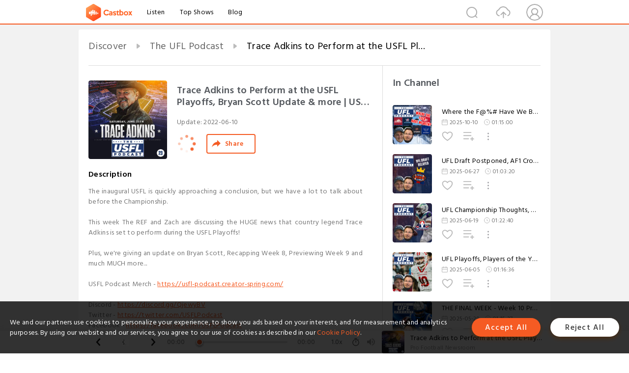

--- FILE ---
content_type: text/html; charset=utf-8
request_url: https://castbox.fm/episode/Trace-Adkins-to-Perform-at-the-USFL-Playoffs%2C-Bryan-Scott-Update-%26-more-%7C-USFL-Podcast-23-id4730223-id503548143
body_size: 21299
content:
<!DOCTYPE html>
<html lang="en">
<head>
  <meta charset="utf-8">
  <title>Trace Adkins to Perform at the USFL Playoffs, Bryan Scott Update & more | USFL Podcast #23</title>
  <link rel="canonical" href="https://castbox.fm/episode/Trace-Adkins-to-Perform-at-the-USFL-Playoffs%2C-Bryan-Scott-Update-%26-more-%7C-USFL-Podcast-23-id4730223-id503548143" >
  
  <link rel="dns-prefetch" href="https//s3.castbox.fm">
  <link rel="dns-prefetch" href="https//everest.castbox.fm">
  <link rel="dns-prefetch" href="https//data.castbox.fm">
  <meta http-equiv="X-UA-Compatible" content="IE=edge,chrome=1">
  <meta name="viewport" content="width=device-width, initial-scale=1, user-scalable=no" >
  
  <link rel="icon" href="https://s3.castbox.fm/app/castbox/static/images/logo_120.png" type="image/x-icon">
  <meta name="apple-mobile-web-app-title" content="Castbox">
  <meta name="apple-mobile-web-app-capable" content="yes">
  <meta name="twitter:site" content="@CastBox_FM" >
  <meta name="twitter:creator" content="@CastBox_FM">
  <meta name="twitter:domain" content="castbox.fm">
  
      <meta name="twitter:card" content="summary" >
      <meta name="twitter:card" content="player" >
      <meta name="twitter:player" content="https://castbox.fm/app/castbox/player/id4730223/id503548143?v=03" >
      <meta property="twitter:player:height" content="500">
      <meta property="twitter:player:width" content="500">
      <meta name="twitter:player:width" content="500" >
      <meta name="twitter:player:height" content="500" >
      <meta property="og:image:width" content="600" >
      <meta property="og:image:height" content="600" >
      
  <meta property="twitter:title" content="Trace Adkins to Perform at the USFL Playoffs, Bryan Scott Update & more | USFL Podcast #23" >
  <meta property="twitter:image" content="https://s3.castbox.fm/97/49/a8/66048fdff1c103ac431f023b356a7e72aa_scaled_v1_400.jpg" >
  <meta property="twitter:description" content="The inaugural USFL is quickly approaching a conclusion, but we have a lot to talk about before the Championship.<br /><br />This week The REF and Zach a..." >
  <meta property="al:ios:url" content="castbox://episode/Trace-Adkins-to-Perform-at-the-USFL-Playoffs%2C-Bryan-Scott-Update-%26-more-%7C-USFL-Podcast-23-id4730223-id503548143" >
  <meta property="al:ios:app_store_id" content="1100218439" >
  <meta property="al:ios:app_name" content="Castbox" >
  <meta property="al:android:url" content="castbox://episode/Trace-Adkins-to-Perform-at-the-USFL-Playoffs%2C-Bryan-Scott-Update-%26-more-%7C-USFL-Podcast-23-id4730223-id503548143" >
  <meta property="al:android:package" content="fm.castbox.audiobook.radio.podcast" >
  <meta property="al:android:app_name" content="Castbox" >
  <meta property="al:web:url" content="https://castbox.fm/episode/Trace-Adkins-to-Perform-at-the-USFL-Playoffs%2C-Bryan-Scott-Update-%26-more-%7C-USFL-Podcast-23-id4730223-id503548143" >
  <meta property="fb:app_id" content="1840752496197771" >
  <meta property="og:type" content="article" >
  <meta property="og:site_name" content="Castbox" />
  <meta property="og:url" content="https://castbox.fm/episode/Trace-Adkins-to-Perform-at-the-USFL-Playoffs%2C-Bryan-Scott-Update-%26-more-%7C-USFL-Podcast-23-id4730223-id503548143" >
  <meta property="og:image" content="https://s3.castbox.fm/97/49/a8/66048fdff1c103ac431f023b356a7e72aa_scaled_v1_400.jpg" >
  <meta property="og:title" content="Trace Adkins to Perform at the USFL Playoffs, Bryan Scott Update & more | USFL Podcast #23" >
  <meta property="og:description" content="The inaugural USFL is quickly approaching a conclusion, but we have a lot to talk about before the Championship.<br /><br />This week The REF and Zach a..." >
  <meta property="twitter:app:id:iphone" content="1243410543">
  <meta property="twitter:app:id:googleplay" content="fm.castbox.audiobook.radio.podcast">
  <meta name="description" content="The inaugural USFL is quickly approaching a conclusion, but we have a lot to talk about before the Championship.<br /><br />This week The REF and Zach a..." >
  <meta name="keywords" content="Free iPhone Podcast App, Free Podcast App, Rachel Maddow, Bill Bur Podcast, NPR, WNYC, WBEZ, This American Life, In-audio Search, What is Podcasting, Serial Podcast, On Demand Podcast, Public Radio" >
  <meta name="theme-color" content="rgba(64, 64, 64, 0.9)" />
  <link rel="search" type="application/opensearchdescription+xml" href="https://castbox.fm/opensearch.xml" title="Castbox">
  
  <link href="https://fonts.googleapis.com/css?family=Hind+Siliguri:300,400,500,600" rel="stylesheet"><link rel="stylesheet" type="text/css" href="https://s3.castbox.fm/app/castbox/static/css/slick.min.css" >
  <script type="application/ld+json">
{"@context":"http://schema.org","@type":"BreadcrumbList","itemListElement":[{"@type":"ListItem","position":1,"item":{"@id":"https://castbox.fm/home","name":"Channels","image":"https://s3.castbox.fm/app/castbox/static/images/logo.png"}},{"@type":"ListItem","position":2,"item":{"@id":"https://castbox.fm/channel/The-UFL-Podcast-id4730223","name":"The%20UFL%20Podcast","image":"https://is1-ssl.mzstatic.com/image/thumb/Podcasts221/v4/44/79/02/4479027c-5db8-2709-0bc3-d82597923c73/mza_13078588466193687281.jpg/200x200bb.jpg"}},{"@type":"ListItem","position":3,"item":{"@id":"https://castbox.fm/episode/Trace-Adkins-to-Perform-at-the-USFL-Playoffs%2C-Bryan-Scott-Update-%26-more-%7C-USFL-Podcast-23-id4730223-id503548143","name":"Trace%20Adkins%20to%20Perform%20at%20the%20USFL%20Playoffs%2C%20Bryan%20Scott%20Update%20%26%20more%20%7C%20USFL%20Podcast%20%2323","image":"https://s3.castbox.fm/97/49/a8/66048fdff1c103ac431f023b356a7e72aa_scaled_v1_400.jpg"}}]}
</script>
  <link rel="manifest" id="pwaLink" href="/api/pwa/manifest.json">
  
  
  <script type='text/javascript'>
    if (document.documentElement.clientWidth <= 720) {
      document.documentElement.style.fontSize = document.documentElement.clientWidth / 7.2 + 'px'
    } else {
      document.documentElement.style.fontSize = '100px'
    }
    window.onloadcallback=function(){}
  </script>
  
  <link data-chunk="global" rel="stylesheet" href="https://s3.castbox.fm/webstatic/css/vendors~global.96c36ed4.chunk.css">
<link data-chunk="global" rel="stylesheet" href="https://s3.castbox.fm/webstatic/css/global.c7478bb9.chunk.css">
<link data-chunk="castbox.main" rel="stylesheet" href="https://s3.castbox.fm/webstatic/css/castbox.main.ed6e5c24.chunk.css">
<link data-chunk="ep" rel="stylesheet" href="https://s3.castbox.fm/webstatic/css/ep.fe499db8.chunk.css">
</head>
<body>
  <div id="root"><div class="castboxGlobal"><div style="width:0;height:0"><audio style="width:100%;height:100%" preload="auto"><source src="https://dts.podtrac.com/redirect.mp3/api.spreaker.com/download/episode/50150257/usfl_podcast_ep23.mp3"/></audio></div><div class="castboxMain"><div class="mainBox"><div id="castboxHeader"><div class="castboxHeaderContainer"><div class="nav-item left navLogo"><a href="/"><img class="logoTextCover" src="https://s3.castbox.fm/webstatic/images/navLogo.c3d5a81b.png"/></a><a class="nav-item link" href="/home">Listen</a><a class="nav-item link" href="/categories/0">Top Shows</a><a class="nav-item link" href="/blog">Blog</a></div><div><div class="nav-item right topUserNav"><div class="userNav right"><div class="userNav-icon"><img class="userNav-img" src="https://s3.castbox.fm/webstatic/images/userIcon.06c408dc.png"/></div></div></div><div class="nav-item right upload"><a href="/creator/upload"><img class="img" src="https://s3.castbox.fm/webstatic/images/upload_icon.521c956a.png"/></a></div><div class="nav-item right search"><img class="img" src="https://s3.castbox.fm/webstatic/images/search_icon.3958760d.png"/></div></div></div></div><div style="padding-bottom:56px;min-height:100vh" id="childrenBox" class="childrenBox"><div class="topCon"></div><div class="topLeftCon"></div><div class="topRightCon"></div><div class="trackPlay clearfix childContent"><div style="text-align:left" class="guru-breadcrumb"><span class="guru-breadcrumb-item"><span style="max-width:40%" class="breadcrumb-text"><a href="/home">Discover</a></span><img class="breadcrumbImage" src="[data-uri]"/></span><span class="guru-breadcrumb-item"><span style="max-width:40%" class="breadcrumb-text"><a href="/channel/The-UFL-Podcast-id4730223">The UFL Podcast</a></span><img class="breadcrumbImage" src="[data-uri]"/></span><span class="guru-breadcrumb-item active"><span style="max-width:40%" class="breadcrumb-text">Trace Adkins to Perform at the USFL Playoffs, Bryan Scott Update &amp; more | USFL Podcast #23</span></span></div><div class="leftContainer"><div class="trackinfo"><div class="trackinfo-cover" data-episode_id="3e7b189f572aed4912cea49038cf195ba151f4e2-bc46a580cb462587d83a0ddcc771f35fccb6a873"><div style="display:inline-block;height:100%;width:100%;overflow:hidden;border-radius:4px;background-color:#A9B8AD" class="coverImgContainer"><img style="display:inline-block;opacity:1;width:100%;height:100%" src="https://s3.castbox.fm/97/49/a8/66048fdff1c103ac431f023b356a7e72aa_scaled_v1_400.jpg" class="cover" alt="Trace Adkins to Perform at the USFL Playoffs, Bryan Scott Update &amp; more | USFL Podcast #23" title="Trace Adkins to Perform at the USFL Playoffs, Bryan Scott Update &amp; more | USFL Podcast #23"/></div></div><div class="trackinfo-titleBox"><h1 title="Trace Adkins to Perform at the USFL Playoffs, Bryan Scott Update &amp; more | USFL Podcast #23" class="trackinfo-title"><div id="box-pro-ellipsis-176886993111386" class="box-ellipsis box-ellipsis-lineClamp"><style>#box-pro-ellipsis-176886993111386{-webkit-line-clamp:2;}</style><span>Trace Adkins to Perform at the USFL Playoffs, Bryan Scott Update &amp; more | USFL Podcast #23</span></div></h1><div class="trackinfo-con-des"><span class="item">Update: <!-- -->2022-06-10</span><span class="item"></span></div><div class="trackinfo-ctrls"><div class="player_play_btn pause loading " style="display:inline-block;cursor:pointer;margin-right:20px"></div><span><div class="sharePageBtn">Share</div></span></div></div><div class="trackinfo-des-title-wrapper"><p class="trackinfo-des-title ">Description</p></div><div class="trackinfo-des"><span class="box-ellipsis"><div>The inaugural USFL is quickly approaching a conclusion, but we have a lot to talk about before the Championship.<br /><br />This week The REF and Zach are discussing the HUGE news that country legend Trace Adkins is set to perform during the USFL Playoffs!<br /><br />Plus, we're giving an update on Bryan Scott, Recapping Week 8, Previewing Week 9 and much MUCH more...<br /><br />USFL Podcast Merch - <a rel="nofollow"href="https://usfl-podcast.creator-spring.com/">https://usfl-podcast.creator-spring.com/</a><br /><br />Discord - <a rel="nofollow"href="https://discord.gg/QjewyBV">https://discord.gg/QjewyBV</a><br />Twitter - <a rel="nofollow"href="https://twitter.com/USFLPodcast">https://twitter.com/USFLPodcast</a><br />Facebook - <a rel="nofollow"href="https://facebooks.com/USFLPodcast">https://facebooks.com/USFLPodcast</a><br />Instagram - <a rel="nofollow"href="https://instagram/USFLPodcast">https://instagram/USFLPodcast</a><br />Spotify - <a rel="nofollow"href="https://spoti.fi/3q04XMy">https://spoti.fi/3q04XMy</a><br />Apple Podcasts - <a rel="nofollow"href="https://apple.co/330txnH">https://apple.co/330txnH</a><br />Google Podcasts - <a rel="nofollow"href="https://bit.ly/3Ghn8Tq">https://bit.ly/3Ghn8Tq</a><br />Amazon - <a rel="nofollow"href="https://amzn.to/3F0JxDb">https://amzn.to/3F0JxDb</a><br />iHeart - <a rel="nofollow"href="https://ihr.fm/3t696jO">https://ihr.fm/3t696jO</a><br />Spreaker - <a rel="nofollow"href="https://bit.ly/3zDEWFV">https://bit.ly/3zDEWFV</a><br />Stictcher - <a rel="nofollow"href="https://bit.ly/3t4zxqd">https://bit.ly/3t4zxqd</a><br />Deezer - <a rel="nofollow"href="https://bit.ly/3zCfFMA">https://bit.ly/3zCfFMA</a><br />Castbox - <a rel="nofollow"href="https://bit.ly/3qQTpKK">https://bit.ly/3qQTpKK</a><br />Podcast Addict - <a rel="nofollow"href="https://bit.ly/3t6irIH">https://bit.ly/3t6irIH</a><br /><br />#USFL #USFLPodcast #USFL2022</div></span></div><div class="seeMorebtn seeMorebtn_up"><img class="img" src="[data-uri]"/></div></div><div class="trackPlay-comment"><div id="comments" class="commentList"><div class="commentList-title"><span>Comments<!-- --> </span></div><div class="addComment clearfix"><form class="addCommentForm"><div class="commentInputBox"><input type="text" value="" class="commentInputBox-input" placeholder="Sign in to Comment"/><input type="submit" style="display:none"/></div><div class="userCover"><div style="display:inline-block;height:100%;width:100%;overflow:hidden;border-radius:4px;background-color:#A9B8AD" class="coverImgContainer"><img style="display:inline-block;opacity:1;width:100%;height:100%" src="[data-uri]" class="userCover-img"/></div></div></form></div><div class="commentList-box"><div class="commentListCon"><div></div></div></div></div></div></div><div class="rightContainer"><div class="rightContainer-item"><div class="TrackList"><div class="trackListCon"><div class="clearfix"><div class="trackListCon_title">In Channel</div></div><div class="trackListCon_list" style="height:600px"><div><section class="episodeRow opacityinAnimate"><div class="ep-item isSmall"><div class="ep-item-cover"><a href="/episode/Where-the-F%40%-Have-We-Been--|-UFL-Podcast-110-id4730223-id855464699"><div style="display:inline-block;height:100%;width:100%;overflow:hidden;border-radius:4px;background-color:#A9B8AD" class="coverImgContainer"><img style="display:inline-block;opacity:1;width:100%;height:100%" src="https://s3.castbox.fm/f9/d0/20/d45cbaabe9ee6b63519bff3ad5eb859e77_scaled_v1_400.jpg" class="image" alt="Where the F@%# Have We Been? | UFL Podcast #110" title="Where the F@%# Have We Been? | UFL Podcast #110"/></div></a></div><div class="ep-item-con"><a href="/episode/Where-the-F%40%-Have-We-Been--|-UFL-Podcast-110-id4730223-id855464699"><p title="Where the F@%# Have We Been? | UFL Podcast #110" class="ep-item-con-title"><span class="ellipsis" style="display:inline-block">Where the F@%# Have We Been? | UFL Podcast #110</span></p></a><p class="ep-item-con-des"><span class="item icon date">2025-10-10</span><span class="item icon time">01:15:00</span></p><div class="ep-item-con-btns"><p class="btn-item like"></p><span class="btn-item add-2epl"><div class="playlists-modal"><div class="playlists-modal-target"><div class="add-2epl-btn"></div></div></div></span><span class="btn-item add-2epl more-point"><div class="playlists-modal"><div class="playlists-modal-target"><div class="add-2epl-btn epl-more-action"></div></div></div></span></div></div><div class="ep-item-ctrls"><a class="ctrlItem play" href="/episode/Where-the-F%40%-Have-We-Been--|-UFL-Podcast-110-id4730223-id855464699"></a></div></div><div class="audiobox"></div></section><section class="episodeRow opacityinAnimate"><div class="ep-item isSmall"><div class="ep-item-cover"><a href="/episode/UFL-Draft-Postponed%2C-AF1-Crown-Preview-%26-Picks-|-UFL-Podcast-109-id4730223-id822672769"><div style="display:inline-block;height:100%;width:100%;overflow:hidden;border-radius:4px;background-color:#A9B8AD" class="coverImgContainer"><img style="display:inline-block;opacity:1;width:100%;height:100%" src="https://d3wo5wojvuv7l.cloudfront.net/t_rss_itunes_square_1400/images.spreaker.com/original/4c6890e9881a0f0607803c9ad1f53142.jpg" class="image" alt="UFL Draft Postponed, AF1 Crown Preview &amp; Picks | UFL Podcast #109" title="UFL Draft Postponed, AF1 Crown Preview &amp; Picks | UFL Podcast #109"/></div></a></div><div class="ep-item-con"><a href="/episode/UFL-Draft-Postponed%2C-AF1-Crown-Preview-%26-Picks-|-UFL-Podcast-109-id4730223-id822672769"><p title="UFL Draft Postponed, AF1 Crown Preview &amp; Picks | UFL Podcast #109" class="ep-item-con-title"><span class="ellipsis" style="display:inline-block">UFL Draft Postponed, AF1 Crown Preview &amp; Picks | UFL Podcast #109</span></p></a><p class="ep-item-con-des"><span class="item icon date">2025-06-27</span><span class="item icon time">01:03:20</span></p><div class="ep-item-con-btns"><p class="btn-item like"></p><span class="btn-item add-2epl"><div class="playlists-modal"><div class="playlists-modal-target"><div class="add-2epl-btn"></div></div></div></span><span class="btn-item add-2epl more-point"><div class="playlists-modal"><div class="playlists-modal-target"><div class="add-2epl-btn epl-more-action"></div></div></div></span></div></div><div class="ep-item-ctrls"><a class="ctrlItem play" href="/episode/UFL-Draft-Postponed%2C-AF1-Crown-Preview-%26-Picks-|-UFL-Podcast-109-id4730223-id822672769"></a></div></div><div class="audiobox"></div></section><section class="episodeRow opacityinAnimate"><div class="ep-item isSmall"><div class="ep-item-cover"><a href="/episode/UFL-Championship-Thoughts%2C-AF1-Playoffs-Preview-w-Jalen-Morton-|-UFL-Podcast-108-id4730223-id820406666"><div style="display:inline-block;height:100%;width:100%;overflow:hidden;border-radius:4px;background-color:#A9B8AD" class="coverImgContainer"><img style="display:inline-block;opacity:1;width:100%;height:100%" src="https://d3wo5wojvuv7l.cloudfront.net/t_rss_itunes_square_1400/images.spreaker.com/original/d65959077f9a68cafc910a9d23c30d96.jpg" class="image" alt="UFL Championship Thoughts, AF1 Playoffs Preview w/ Jalen Morton | UFL Podcast #108" title="UFL Championship Thoughts, AF1 Playoffs Preview w/ Jalen Morton | UFL Podcast #108"/></div></a></div><div class="ep-item-con"><a href="/episode/UFL-Championship-Thoughts%2C-AF1-Playoffs-Preview-w-Jalen-Morton-|-UFL-Podcast-108-id4730223-id820406666"><p title="UFL Championship Thoughts, AF1 Playoffs Preview w/ Jalen Morton | UFL Podcast #108" class="ep-item-con-title"><span class="ellipsis" style="display:inline-block">UFL Championship Thoughts, AF1 Playoffs Preview w/ Jalen Morton | UFL Podcast #108</span></p></a><p class="ep-item-con-des"><span class="item icon date">2025-06-19</span><span class="item icon time">01:22:40</span></p><div class="ep-item-con-btns"><p class="btn-item like"></p><span class="btn-item add-2epl"><div class="playlists-modal"><div class="playlists-modal-target"><div class="add-2epl-btn"></div></div></div></span><span class="btn-item add-2epl more-point"><div class="playlists-modal"><div class="playlists-modal-target"><div class="add-2epl-btn epl-more-action"></div></div></div></span></div></div><div class="ep-item-ctrls"><a class="ctrlItem play" href="/episode/UFL-Championship-Thoughts%2C-AF1-Playoffs-Preview-w-Jalen-Morton-|-UFL-Podcast-108-id4730223-id820406666"></a></div></div><div class="audiobox"></div></section><section class="episodeRow opacityinAnimate"><div class="ep-item isSmall"><div class="ep-item-cover"><a href="/episode/UFL-Playoffs%2C-Players-of-the-Year-%26-more-|-UFL-Podcast-107-id4730223-id816039174"><div style="display:inline-block;height:100%;width:100%;overflow:hidden;border-radius:4px;background-color:#A9B8AD" class="coverImgContainer"><img style="display:inline-block;opacity:1;width:100%;height:100%" src="https://s3.castbox.fm/a7/47/70/9f663c87d2e1885bda5c4c9ae06597ab65_scaled_v1_400.jpg" class="image" alt="UFL Playoffs, Players of the Year &amp; more | UFL Podcast #107" title="UFL Playoffs, Players of the Year &amp; more | UFL Podcast #107"/></div></a></div><div class="ep-item-con"><a href="/episode/UFL-Playoffs%2C-Players-of-the-Year-%26-more-|-UFL-Podcast-107-id4730223-id816039174"><p title="UFL Playoffs, Players of the Year &amp; more | UFL Podcast #107" class="ep-item-con-title"><span class="ellipsis" style="display:inline-block">UFL Playoffs, Players of the Year &amp; more | UFL Podcast #107</span></p></a><p class="ep-item-con-des"><span class="item icon date">2025-06-05</span><span class="item icon time">01:16:36</span></p><div class="ep-item-con-btns"><p class="btn-item like"></p><span class="btn-item add-2epl"><div class="playlists-modal"><div class="playlists-modal-target"><div class="add-2epl-btn"></div></div></div></span><span class="btn-item add-2epl more-point"><div class="playlists-modal"><div class="playlists-modal-target"><div class="add-2epl-btn epl-more-action"></div></div></div></span></div></div><div class="ep-item-ctrls"><a class="ctrlItem play" href="/episode/UFL-Playoffs%2C-Players-of-the-Year-%26-more-|-UFL-Podcast-107-id4730223-id816039174"></a></div></div><div class="audiobox"></div></section><section class="episodeRow opacityinAnimate"><div class="ep-item isSmall"><div class="ep-item-cover"><a href="/episode/THE-FINAL-WEEK---Week-10-Preview-w-Picks-|-UFL-Podcast-106-id4730223-id813150321"><div style="display:inline-block;height:100%;width:100%;overflow:hidden;border-radius:4px;background-color:#A9B8AD" class="coverImgContainer"><img style="display:inline-block;opacity:1;width:100%;height:100%" src="https://s3.castbox.fm/ba/0a/c2/05f29b8755dca8148f9a6da2d948503030_scaled_v1_400.jpg" class="image" alt="THE FINAL WEEK - Week 10 Preview w/ Picks | UFL Podcast #106" title="THE FINAL WEEK - Week 10 Preview w/ Picks | UFL Podcast #106"/></div></a></div><div class="ep-item-con"><a href="/episode/THE-FINAL-WEEK---Week-10-Preview-w-Picks-|-UFL-Podcast-106-id4730223-id813150321"><p title="THE FINAL WEEK - Week 10 Preview w/ Picks | UFL Podcast #106" class="ep-item-con-title"><span class="ellipsis" style="display:inline-block">THE FINAL WEEK - Week 10 Preview w/ Picks | UFL Podcast #106</span></p></a><p class="ep-item-con-des"><span class="item icon date">2025-05-29</span><span class="item icon time">01:15:37</span></p><div class="ep-item-con-btns"><p class="btn-item like"></p><span class="btn-item add-2epl"><div class="playlists-modal"><div class="playlists-modal-target"><div class="add-2epl-btn"></div></div></div></span><span class="btn-item add-2epl more-point"><div class="playlists-modal"><div class="playlists-modal-target"><div class="add-2epl-btn epl-more-action"></div></div></div></span></div></div><div class="ep-item-ctrls"><a class="ctrlItem play" href="/episode/THE-FINAL-WEEK---Week-10-Preview-w-Picks-|-UFL-Podcast-106-id4730223-id813150321"></a></div></div><div class="audiobox"></div></section><section class="episodeRow opacityinAnimate"><div class="ep-item isSmall"><div class="ep-item-cover"><a href="/episode/UFL-Season-2-Winding-Down%2C-Week-9-Preview-w-Picks-|-UFL-Podcast-105-id4730223-id810976239"><div style="display:inline-block;height:100%;width:100%;overflow:hidden;border-radius:4px;background-color:#A9B8AD" class="coverImgContainer"><img style="display:inline-block;opacity:1;width:100%;height:100%" src="https://s3.castbox.fm/ab/ca/98/1a05a74e7c776a720bcf9bcba4e18e5d4e_scaled_v1_400.jpg" class="image" alt="UFL Season 2 Winding Down, Week 9 Preview w/ Picks | UFL Podcast #105" title="UFL Season 2 Winding Down, Week 9 Preview w/ Picks | UFL Podcast #105"/></div></a></div><div class="ep-item-con"><a href="/episode/UFL-Season-2-Winding-Down%2C-Week-9-Preview-w-Picks-|-UFL-Podcast-105-id4730223-id810976239"><p title="UFL Season 2 Winding Down, Week 9 Preview w/ Picks | UFL Podcast #105" class="ep-item-con-title"><span class="ellipsis" style="display:inline-block">UFL Season 2 Winding Down, Week 9 Preview w/ Picks | UFL Podcast #105</span></p></a><p class="ep-item-con-des"><span class="item icon date">2025-05-22</span><span class="item icon time">01:01:50</span></p><div class="ep-item-con-btns"><p class="btn-item like"></p><span class="btn-item add-2epl"><div class="playlists-modal"><div class="playlists-modal-target"><div class="add-2epl-btn"></div></div></div></span><span class="btn-item add-2epl more-point"><div class="playlists-modal"><div class="playlists-modal-target"><div class="add-2epl-btn epl-more-action"></div></div></div></span></div></div><div class="ep-item-ctrls"><a class="ctrlItem play" href="/episode/UFL-Season-2-Winding-Down%2C-Week-9-Preview-w-Picks-|-UFL-Podcast-105-id4730223-id810976239"></a></div></div><div class="audiobox"></div></section><section class="episodeRow opacityinAnimate"><div class="ep-item isSmall"><div class="ep-item-cover"><a href="/episode/UFL-Season-3-Confirmed%2C-Week-8-Picks-%26-More-|-EP-104-id4730223-id808238530"><div style="display:inline-block;height:100%;width:100%;overflow:hidden;border-radius:4px;background-color:#A9B8AD" class="coverImgContainer"><img style="display:inline-block;opacity:1;width:100%;height:100%" src="https://s3.castbox.fm/74/73/c3/08911aa9fabafa8abb3ddb6596e2d08925_scaled_v1_400.jpg" class="image" alt="UFL Season 3 Confirmed, Week 8 Picks &amp; More | EP #104" title="UFL Season 3 Confirmed, Week 8 Picks &amp; More | EP #104"/></div></a></div><div class="ep-item-con"><a href="/episode/UFL-Season-3-Confirmed%2C-Week-8-Picks-%26-More-|-EP-104-id4730223-id808238530"><p title="UFL Season 3 Confirmed, Week 8 Picks &amp; More | EP #104" class="ep-item-con-title"><span class="ellipsis" style="display:inline-block">UFL Season 3 Confirmed, Week 8 Picks &amp; More | EP #104</span></p></a><p class="ep-item-con-des"><span class="item icon date">2025-05-15</span><span class="item icon time">01:21:56</span></p><div class="ep-item-con-btns"><p class="btn-item like"></p><span class="btn-item add-2epl"><div class="playlists-modal"><div class="playlists-modal-target"><div class="add-2epl-btn"></div></div></div></span><span class="btn-item add-2epl more-point"><div class="playlists-modal"><div class="playlists-modal-target"><div class="add-2epl-btn epl-more-action"></div></div></div></span></div></div><div class="ep-item-ctrls"><a class="ctrlItem play" href="/episode/UFL-Season-3-Confirmed%2C-Week-8-Picks-%26-More-|-EP-104-id4730223-id808238530"></a></div></div><div class="audiobox"></div></section><section class="episodeRow opacityinAnimate"><div class="ep-item isSmall"><div class="ep-item-cover"><a href="/episode/UFL-Week-6-Preview-%26-Picks%2C-Transactions-and-more-|-UFL-Podcast-103-id4730223-id802718865"><div style="display:inline-block;height:100%;width:100%;overflow:hidden;border-radius:4px;background-color:#A9B8AD" class="coverImgContainer"><img style="display:inline-block;opacity:1;width:100%;height:100%" src="https://s3.castbox.fm/ad/81/c2/65e356b22ca30f3599d9d67038ce8f362c_scaled_v1_400.jpg" class="image" alt="UFL Week 6 Preview &amp; Picks, Transactions and more | UFL Podcast #103" title="UFL Week 6 Preview &amp; Picks, Transactions and more | UFL Podcast #103"/></div></a></div><div class="ep-item-con"><a href="/episode/UFL-Week-6-Preview-%26-Picks%2C-Transactions-and-more-|-UFL-Podcast-103-id4730223-id802718865"><p title="UFL Week 6 Preview &amp; Picks, Transactions and more | UFL Podcast #103" class="ep-item-con-title"><span class="ellipsis" style="display:inline-block">UFL Week 6 Preview &amp; Picks, Transactions and more | UFL Podcast #103</span></p></a><p class="ep-item-con-des"><span class="item icon date">2025-05-01</span><span class="item icon time">01:10:11</span></p><div class="ep-item-con-btns"><p class="btn-item like"></p><span class="btn-item add-2epl"><div class="playlists-modal"><div class="playlists-modal-target"><div class="add-2epl-btn"></div></div></div></span><span class="btn-item add-2epl more-point"><div class="playlists-modal"><div class="playlists-modal-target"><div class="add-2epl-btn epl-more-action"></div></div></div></span></div></div><div class="ep-item-ctrls"><a class="ctrlItem play" href="/episode/UFL-Week-6-Preview-%26-Picks%2C-Transactions-and-more-|-UFL-Podcast-103-id4730223-id802718865"></a></div></div><div class="audiobox"></div></section><section class="episodeRow opacityinAnimate"><div class="ep-item isSmall"><div class="ep-item-cover"><a href="/episode/QB-Shuffle%2C-Week-5-Previews-%26-Picks-|-UFL-Podcast-102-id4730223-id800676714"><div style="display:inline-block;height:100%;width:100%;overflow:hidden;border-radius:4px;background-color:#A9B8AD" class="coverImgContainer"><img style="display:inline-block;opacity:1;width:100%;height:100%" src="https://d3wo5wojvuv7l.cloudfront.net/t_rss_itunes_square_1400/images.spreaker.com/original/40251ae91e17e59a5ff535e90d1aceb6.jpg" class="image" alt="QB Shuffle, Week 5 Previews &amp; Picks | UFL Podcast #102" title="QB Shuffle, Week 5 Previews &amp; Picks | UFL Podcast #102"/></div></a></div><div class="ep-item-con"><a href="/episode/QB-Shuffle%2C-Week-5-Previews-%26-Picks-|-UFL-Podcast-102-id4730223-id800676714"><p title="QB Shuffle, Week 5 Previews &amp; Picks | UFL Podcast #102" class="ep-item-con-title"><span class="ellipsis" style="display:inline-block">QB Shuffle, Week 5 Previews &amp; Picks | UFL Podcast #102</span></p></a><p class="ep-item-con-des"><span class="item icon date">2025-04-24</span><span class="item icon time">01:25:11</span></p><div class="ep-item-con-btns"><p class="btn-item like"></p><span class="btn-item add-2epl"><div class="playlists-modal"><div class="playlists-modal-target"><div class="add-2epl-btn"></div></div></div></span><span class="btn-item add-2epl more-point"><div class="playlists-modal"><div class="playlists-modal-target"><div class="add-2epl-btn epl-more-action"></div></div></div></span></div></div><div class="ep-item-ctrls"><a class="ctrlItem play" href="/episode/QB-Shuffle%2C-Week-5-Previews-%26-Picks-|-UFL-Podcast-102-id4730223-id800676714"></a></div></div><div class="audiobox"></div></section><section class="episodeRow opacityinAnimate"><div class="ep-item isSmall"><div class="ep-item-cover"><a href="/episode/Ken-Whisenhunt-%26-Wade-Phillips-Step-Down%2C-Week-4-Preview-%26-More-|-UFL-Podcast-101-id4730223-id798768285"><div style="display:inline-block;height:100%;width:100%;overflow:hidden;border-radius:4px;background-color:#A9B8AD" class="coverImgContainer"><img style="display:inline-block;opacity:1;width:100%;height:100%" src="https://s3.castbox.fm/61/59/82/9bdccb118110f60aaaf01315207e2e47dc_scaled_v1_400.jpg" class="image" alt="Ken Whisenhunt &amp; Wade Phillips Step Down, Week 4 Preview &amp; More | UFL Podcast #101" title="Ken Whisenhunt &amp; Wade Phillips Step Down, Week 4 Preview &amp; More | UFL Podcast #101"/></div></a></div><div class="ep-item-con"><a href="/episode/Ken-Whisenhunt-%26-Wade-Phillips-Step-Down%2C-Week-4-Preview-%26-More-|-UFL-Podcast-101-id4730223-id798768285"><p title="Ken Whisenhunt &amp; Wade Phillips Step Down, Week 4 Preview &amp; More | UFL Podcast #101" class="ep-item-con-title"><span class="ellipsis" style="display:inline-block">Ken Whisenhunt &amp; Wade Phillips Step Down, Week 4 Preview &amp; More | UFL Podcast #101</span></p></a><p class="ep-item-con-des"><span class="item icon date">2025-04-17</span><span class="item icon time">01:14:12</span></p><div class="ep-item-con-btns"><p class="btn-item like"></p><span class="btn-item add-2epl"><div class="playlists-modal"><div class="playlists-modal-target"><div class="add-2epl-btn"></div></div></div></span><span class="btn-item add-2epl more-point"><div class="playlists-modal"><div class="playlists-modal-target"><div class="add-2epl-btn epl-more-action"></div></div></div></span></div></div><div class="ep-item-ctrls"><a class="ctrlItem play" href="/episode/Ken-Whisenhunt-%26-Wade-Phillips-Step-Down%2C-Week-4-Preview-%26-More-|-UFL-Podcast-101-id4730223-id798768285"></a></div></div><div class="audiobox"></div></section><section class="episodeRow opacityinAnimate"><div class="ep-item isSmall"><div class="ep-item-cover"><a href="/episode/More-UFL-Coaching-Departures%2C-BIG-TRADE-%26-Week-3-Preview-|-UFL-Podcast-100-id4730223-id796666498"><div style="display:inline-block;height:100%;width:100%;overflow:hidden;border-radius:4px;background-color:#A9B8AD" class="coverImgContainer"><img style="display:inline-block;opacity:1;width:100%;height:100%" src="https://d3wo5wojvuv7l.cloudfront.net/t_rss_itunes_square_1400/images.spreaker.com/original/f8a62fe171b3d0c9ba490d21c9e3e507.jpg" class="image" alt="More UFL Coaching Departures, BIG TRADE &amp; Week 3 Preview | UFL Podcast #100" title="More UFL Coaching Departures, BIG TRADE &amp; Week 3 Preview | UFL Podcast #100"/></div></a></div><div class="ep-item-con"><a href="/episode/More-UFL-Coaching-Departures%2C-BIG-TRADE-%26-Week-3-Preview-|-UFL-Podcast-100-id4730223-id796666498"><p title="More UFL Coaching Departures, BIG TRADE &amp; Week 3 Preview | UFL Podcast #100" class="ep-item-con-title"><span class="ellipsis" style="display:inline-block">More UFL Coaching Departures, BIG TRADE &amp; Week 3 Preview | UFL Podcast #100</span></p></a><p class="ep-item-con-des"><span class="item icon date">2025-04-10</span><span class="item icon time">01:04:33</span></p><div class="ep-item-con-btns"><p class="btn-item like"></p><span class="btn-item add-2epl"><div class="playlists-modal"><div class="playlists-modal-target"><div class="add-2epl-btn"></div></div></div></span><span class="btn-item add-2epl more-point"><div class="playlists-modal"><div class="playlists-modal-target"><div class="add-2epl-btn epl-more-action"></div></div></div></span></div></div><div class="ep-item-ctrls"><a class="ctrlItem play" href="/episode/More-UFL-Coaching-Departures%2C-BIG-TRADE-%26-Week-3-Preview-|-UFL-Podcast-100-id4730223-id796666498"></a></div></div><div class="audiobox"></div></section><section class="episodeRow opacityinAnimate"><div class="ep-item isSmall"><div class="ep-item-cover"><a href="/episode/Whisenhunt-Returns--2026-Expansion--%2B-Week-2-PREVIEW-%26-PICKS-|-UFL-Podcast-99-id4730223-id794429086"><div style="display:inline-block;height:100%;width:100%;overflow:hidden;border-radius:4px;background-color:#A9B8AD" class="coverImgContainer"><img style="display:inline-block;opacity:1;width:100%;height:100%" src="https://d3wo5wojvuv7l.cloudfront.net/t_rss_itunes_square_1400/images.spreaker.com/original/43d875449cf998e5f25732bdffb42b58.jpg" class="image" alt="Whisenhunt Returns? 2026 Expansion? + Week 2 PREVIEW &amp; PICKS | UFL Podcast #99" title="Whisenhunt Returns? 2026 Expansion? + Week 2 PREVIEW &amp; PICKS | UFL Podcast #99"/></div></a></div><div class="ep-item-con"><a href="/episode/Whisenhunt-Returns--2026-Expansion--%2B-Week-2-PREVIEW-%26-PICKS-|-UFL-Podcast-99-id4730223-id794429086"><p title="Whisenhunt Returns? 2026 Expansion? + Week 2 PREVIEW &amp; PICKS | UFL Podcast #99" class="ep-item-con-title"><span class="ellipsis" style="display:inline-block">Whisenhunt Returns? 2026 Expansion? + Week 2 PREVIEW &amp; PICKS | UFL Podcast #99</span></p></a><p class="ep-item-con-des"><span class="item icon date">2025-04-03</span><span class="item icon time">01:18:37</span></p><div class="ep-item-con-btns"><p class="btn-item like"></p><span class="btn-item add-2epl"><div class="playlists-modal"><div class="playlists-modal-target"><div class="add-2epl-btn"></div></div></div></span><span class="btn-item add-2epl more-point"><div class="playlists-modal"><div class="playlists-modal-target"><div class="add-2epl-btn epl-more-action"></div></div></div></span></div></div><div class="ep-item-ctrls"><a class="ctrlItem play" href="/episode/Whisenhunt-Returns--2026-Expansion--%2B-Week-2-PREVIEW-%26-PICKS-|-UFL-Podcast-99-id4730223-id794429086"></a></div></div><div class="audiobox"></div></section><section class="episodeRow opacityinAnimate"><div class="ep-item isSmall"><div class="ep-item-cover"><a href="/episode/UFL-Final-Rosters%2C-Showboats-Perks%2C-Countdown-to-Kickoff-|-UFL-Podcast-98-id4730223-id790410176"><div style="display:inline-block;height:100%;width:100%;overflow:hidden;border-radius:4px;background-color:#A9B8AD" class="coverImgContainer"><img style="display:inline-block;opacity:1;width:100%;height:100%" src="https://d3wo5wojvuv7l.cloudfront.net/t_rss_itunes_square_1400/images.spreaker.com/original/0ad96309783e3f7b5b5c5f43eb86b3fd.jpg" class="image" alt="UFL Final Rosters, Showboats Perks, Countdown to Kickoff | UFL Podcast #98" title="UFL Final Rosters, Showboats Perks, Countdown to Kickoff | UFL Podcast #98"/></div></a></div><div class="ep-item-con"><a href="/episode/UFL-Final-Rosters%2C-Showboats-Perks%2C-Countdown-to-Kickoff-|-UFL-Podcast-98-id4730223-id790410176"><p title="UFL Final Rosters, Showboats Perks, Countdown to Kickoff | UFL Podcast #98" class="ep-item-con-title"><span class="ellipsis" style="display:inline-block">UFL Final Rosters, Showboats Perks, Countdown to Kickoff | UFL Podcast #98</span></p></a><p class="ep-item-con-des"><span class="item icon date">2025-03-21</span><span class="item icon time">01:15:49</span></p><div class="ep-item-con-btns"><p class="btn-item like"></p><span class="btn-item add-2epl"><div class="playlists-modal"><div class="playlists-modal-target"><div class="add-2epl-btn"></div></div></div></span><span class="btn-item add-2epl more-point"><div class="playlists-modal"><div class="playlists-modal-target"><div class="add-2epl-btn epl-more-action"></div></div></div></span></div></div><div class="ep-item-ctrls"><a class="ctrlItem play" href="/episode/UFL-Final-Rosters%2C-Showboats-Perks%2C-Countdown-to-Kickoff-|-UFL-Podcast-98-id4730223-id790410176"></a></div></div><div class="audiobox"></div></section><section class="episodeRow opacityinAnimate"><div class="ep-item isSmall"><div class="ep-item-cover"><a href="/episode/UFL-Testing-New-Innovations%2C-Dany-Garcia-Speaks-and-more-|-UFL-Podcast-97-id4730223-id787947122"><div style="display:inline-block;height:100%;width:100%;overflow:hidden;border-radius:4px;background-color:#A9B8AD" class="coverImgContainer"><img style="display:inline-block;opacity:1;width:100%;height:100%" src="https://d3wo5wojvuv7l.cloudfront.net/t_rss_itunes_square_1400/images.spreaker.com/original/a15ec96d60f533e6fd42497e69799df3.jpg" class="image" alt="UFL Testing New Innovations, Dany Garcia Speaks and more | UFL Podcast #97" title="UFL Testing New Innovations, Dany Garcia Speaks and more | UFL Podcast #97"/></div></a></div><div class="ep-item-con"><a href="/episode/UFL-Testing-New-Innovations%2C-Dany-Garcia-Speaks-and-more-|-UFL-Podcast-97-id4730223-id787947122"><p title="UFL Testing New Innovations, Dany Garcia Speaks and more | UFL Podcast #97" class="ep-item-con-title"><span class="ellipsis" style="display:inline-block">UFL Testing New Innovations, Dany Garcia Speaks and more | UFL Podcast #97</span></p></a><p class="ep-item-con-des"><span class="item icon date">2025-03-14</span><span class="item icon time">01:05:51</span></p><div class="ep-item-con-btns"><p class="btn-item like"></p><span class="btn-item add-2epl"><div class="playlists-modal"><div class="playlists-modal-target"><div class="add-2epl-btn"></div></div></div></span><span class="btn-item add-2epl more-point"><div class="playlists-modal"><div class="playlists-modal-target"><div class="add-2epl-btn epl-more-action"></div></div></div></span></div></div><div class="ep-item-ctrls"><a class="ctrlItem play" href="/episode/UFL-Testing-New-Innovations%2C-Dany-Garcia-Speaks-and-more-|-UFL-Podcast-97-id4730223-id787947122"></a></div></div><div class="audiobox"></div></section><section class="episodeRow opacityinAnimate"><div class="ep-item isSmall"><div class="ep-item-cover"><a href="/episode/UFL-Media-Day%2C-Training-Camp%2C-Union-Talks-%26-more-|-UFL-Podcast-96-id4730223-id785874935"><div style="display:inline-block;height:100%;width:100%;overflow:hidden;border-radius:4px;background-color:#A9B8AD" class="coverImgContainer"><img style="display:inline-block;opacity:1;width:100%;height:100%" src="https://d3wo5wojvuv7l.cloudfront.net/t_rss_itunes_square_1400/images.spreaker.com/original/99d8c1733defcb3accc1df5040eade2b.jpg" class="image" alt="UFL Media Day, Training Camp, Union Talks &amp; more | UFL Podcast #96" title="UFL Media Day, Training Camp, Union Talks &amp; more | UFL Podcast #96"/></div></a></div><div class="ep-item-con"><a href="/episode/UFL-Media-Day%2C-Training-Camp%2C-Union-Talks-%26-more-|-UFL-Podcast-96-id4730223-id785874935"><p title="UFL Media Day, Training Camp, Union Talks &amp; more | UFL Podcast #96" class="ep-item-con-title"><span class="ellipsis" style="display:inline-block">UFL Media Day, Training Camp, Union Talks &amp; more | UFL Podcast #96</span></p></a><p class="ep-item-con-des"><span class="item icon date">2025-03-07</span><span class="item icon time">01:15:40</span></p><div class="ep-item-con-btns"><p class="btn-item like"></p><span class="btn-item add-2epl"><div class="playlists-modal"><div class="playlists-modal-target"><div class="add-2epl-btn"></div></div></div></span><span class="btn-item add-2epl more-point"><div class="playlists-modal"><div class="playlists-modal-target"><div class="add-2epl-btn epl-more-action"></div></div></div></span></div></div><div class="ep-item-ctrls"><a class="ctrlItem play" href="/episode/UFL-Media-Day%2C-Training-Camp%2C-Union-Talks-%26-more-|-UFL-Podcast-96-id4730223-id785874935"></a></div></div><div class="audiobox"></div></section><section class="episodeRow opacityinAnimate"><div class="ep-item isSmall"><div class="ep-item-cover"><a href="/episode/2025-UFL-Rule-Changes%2C-Training-Camp%2C-Championship-Location-%26-more-|-UFL-Podcast-95-id4730223-id783724357"><div style="display:inline-block;height:100%;width:100%;overflow:hidden;border-radius:4px;background-color:#A9B8AD" class="coverImgContainer"><img style="display:inline-block;opacity:1;width:100%;height:100%" src="https://s3.castbox.fm/d3/2e/b0/818ca170cd34866e7c5385650b3c02ca8c_scaled_v1_400.jpg" class="image" alt="2025 UFL Rule Changes, Training Camp, Championship Location &amp; more | UFL Podcast #95" title="2025 UFL Rule Changes, Training Camp, Championship Location &amp; more | UFL Podcast #95"/></div></a></div><div class="ep-item-con"><a href="/episode/2025-UFL-Rule-Changes%2C-Training-Camp%2C-Championship-Location-%26-more-|-UFL-Podcast-95-id4730223-id783724357"><p title="2025 UFL Rule Changes, Training Camp, Championship Location &amp; more | UFL Podcast #95" class="ep-item-con-title"><span class="ellipsis" style="display:inline-block">2025 UFL Rule Changes, Training Camp, Championship Location &amp; more | UFL Podcast #95</span></p></a><p class="ep-item-con-des"><span class="item icon date">2025-02-28</span><span class="item icon time">01:25:53</span></p><div class="ep-item-con-btns"><p class="btn-item like"></p><span class="btn-item add-2epl"><div class="playlists-modal"><div class="playlists-modal-target"><div class="add-2epl-btn"></div></div></div></span><span class="btn-item add-2epl more-point"><div class="playlists-modal"><div class="playlists-modal-target"><div class="add-2epl-btn epl-more-action"></div></div></div></span></div></div><div class="ep-item-ctrls"><a class="ctrlItem play" href="/episode/2025-UFL-Rule-Changes%2C-Training-Camp%2C-Championship-Location-%26-more-|-UFL-Podcast-95-id4730223-id783724357"></a></div></div><div class="audiobox"></div></section><section class="episodeRow opacityinAnimate"><div class="ep-item isSmall"><div class="ep-item-cover"><a href="/episode/UFL-Has-a-New-HQ-%2B-BIG-SIGNINGS-|-UFL-Podcast-94-id4730223-id775845314"><div style="display:inline-block;height:100%;width:100%;overflow:hidden;border-radius:4px;background-color:#A9B8AD" class="coverImgContainer"><img style="display:inline-block;opacity:1;width:100%;height:100%" src="https://d3wo5wojvuv7l.cloudfront.net/t_rss_itunes_square_1400/images.spreaker.com/original/c0b6a2a9f2a10fa3df6944e192857568.jpg" class="image" alt="UFL Has a New HQ + BIG SIGNINGS | UFL Podcast #94" title="UFL Has a New HQ + BIG SIGNINGS | UFL Podcast #94"/></div></a></div><div class="ep-item-con"><a href="/episode/UFL-Has-a-New-HQ-%2B-BIG-SIGNINGS-|-UFL-Podcast-94-id4730223-id775845314"><p title="UFL Has a New HQ + BIG SIGNINGS | UFL Podcast #94" class="ep-item-con-title"><span class="ellipsis" style="display:inline-block">UFL Has a New HQ + BIG SIGNINGS | UFL Podcast #94</span></p></a><p class="ep-item-con-des"><span class="item icon date">2025-02-01</span><span class="item icon time">01:20:58</span></p><div class="ep-item-con-btns"><p class="btn-item like"></p><span class="btn-item add-2epl"><div class="playlists-modal"><div class="playlists-modal-target"><div class="add-2epl-btn"></div></div></div></span><span class="btn-item add-2epl more-point"><div class="playlists-modal"><div class="playlists-modal-target"><div class="add-2epl-btn epl-more-action"></div></div></div></span></div></div><div class="ep-item-ctrls"><a class="ctrlItem play" href="/episode/UFL-Has-a-New-HQ-%2B-BIG-SIGNINGS-|-UFL-Podcast-94-id4730223-id775845314"></a></div></div><div class="audiobox"></div></section><section class="episodeRow opacityinAnimate"><div class="ep-item isSmall"><div class="ep-item-cover"><a href="/episode/This-Year-in-the-UFL-2024%2C-Schedules-%26-more-|-UFL-Podcast-93-id4730223-id766208506"><div style="display:inline-block;height:100%;width:100%;overflow:hidden;border-radius:4px;background-color:#A9B8AD" class="coverImgContainer"><img style="display:inline-block;opacity:1;width:100%;height:100%" src="https://d3wo5wojvuv7l.cloudfront.net/t_rss_itunes_square_1400/images.spreaker.com/original/d25ace45c4fc3c1a26f2d32217cef867.jpg" class="image" alt="This Year in the UFL 2024, Schedules &amp; more | UFL Podcast #93" title="This Year in the UFL 2024, Schedules &amp; more | UFL Podcast #93"/></div></a></div><div class="ep-item-con"><a href="/episode/This-Year-in-the-UFL-2024%2C-Schedules-%26-more-|-UFL-Podcast-93-id4730223-id766208506"><p title="This Year in the UFL 2024, Schedules &amp; more | UFL Podcast #93" class="ep-item-con-title"><span class="ellipsis" style="display:inline-block">This Year in the UFL 2024, Schedules &amp; more | UFL Podcast #93</span></p></a><p class="ep-item-con-des"><span class="item icon date">2024-12-28</span><span class="item icon time">02:04:39</span></p><div class="ep-item-con-btns"><p class="btn-item like"></p><span class="btn-item add-2epl"><div class="playlists-modal"><div class="playlists-modal-target"><div class="add-2epl-btn"></div></div></div></span><span class="btn-item add-2epl more-point"><div class="playlists-modal"><div class="playlists-modal-target"><div class="add-2epl-btn epl-more-action"></div></div></div></span></div></div><div class="ep-item-ctrls"><a class="ctrlItem play" href="/episode/This-Year-in-the-UFL-2024%2C-Schedules-%26-more-|-UFL-Podcast-93-id4730223-id766208506"></a></div></div><div class="audiobox"></div></section><section class="episodeRow opacityinAnimate"><div class="ep-item isSmall"><div class="ep-item-cover"><a href="/episode/UFL-EXPANSION%2C-SHOWCASES-%26-MORE-|-UFL-Podcast-92-id4730223-id757398812"><div style="display:inline-block;height:100%;width:100%;overflow:hidden;border-radius:4px;background-color:#A9B8AD" class="coverImgContainer"><img style="display:inline-block;opacity:1;width:100%;height:100%" src="https://s3.castbox.fm/4d/a2/ee/328156b633c869ffd0e9e9f835f31c6378_scaled_v1_400.jpg" class="image" alt="UFL EXPANSION, SHOWCASES &amp; MORE | UFL Podcast #92" title="UFL EXPANSION, SHOWCASES &amp; MORE | UFL Podcast #92"/></div></a></div><div class="ep-item-con"><a href="/episode/UFL-EXPANSION%2C-SHOWCASES-%26-MORE-|-UFL-Podcast-92-id4730223-id757398812"><p title="UFL EXPANSION, SHOWCASES &amp; MORE | UFL Podcast #92" class="ep-item-con-title"><span class="ellipsis" style="display:inline-block">UFL EXPANSION, SHOWCASES &amp; MORE | UFL Podcast #92</span></p></a><p class="ep-item-con-des"><span class="item icon date">2024-11-28</span><span class="item icon time">01:03:55</span></p><div class="ep-item-con-btns"><p class="btn-item like"></p><span class="btn-item add-2epl"><div class="playlists-modal"><div class="playlists-modal-target"><div class="add-2epl-btn"></div></div></div></span><span class="btn-item add-2epl more-point"><div class="playlists-modal"><div class="playlists-modal-target"><div class="add-2epl-btn epl-more-action"></div></div></div></span></div></div><div class="ep-item-ctrls"><a class="ctrlItem play" href="/episode/UFL-EXPANSION%2C-SHOWCASES-%26-MORE-|-UFL-Podcast-92-id4730223-id757398812"></a></div></div><div class="audiobox"></div></section><section class="episodeRow opacityinAnimate"><div class="ep-item isSmall"><div class="ep-item-cover"><a href="/episode/Ken-Whisenhunt-Joins-the-Showboats-%26-more-|-UFL-Podcast-91-id4730223-id740625698"><div style="display:inline-block;height:100%;width:100%;overflow:hidden;border-radius:4px;background-color:#A9B8AD" class="coverImgContainer"><img style="display:inline-block;opacity:1;width:100%;height:100%" src="https://d3wo5wojvuv7l.cloudfront.net/t_rss_itunes_square_1400/images.spreaker.com/original/ca0debe55a62d3337bfd456f32bc2f27.jpg" class="image" alt="Ken Whisenhunt Joins the Showboats &amp; more | UFL Podcast #91" title="Ken Whisenhunt Joins the Showboats &amp; more | UFL Podcast #91"/></div></a></div><div class="ep-item-con"><a href="/episode/Ken-Whisenhunt-Joins-the-Showboats-%26-more-|-UFL-Podcast-91-id4730223-id740625698"><p title="Ken Whisenhunt Joins the Showboats &amp; more | UFL Podcast #91" class="ep-item-con-title"><span class="ellipsis" style="display:inline-block">Ken Whisenhunt Joins the Showboats &amp; more | UFL Podcast #91</span></p></a><p class="ep-item-con-des"><span class="item icon date">2024-09-27</span><span class="item icon time">58:30</span></p><div class="ep-item-con-btns"><p class="btn-item like"></p><span class="btn-item add-2epl"><div class="playlists-modal"><div class="playlists-modal-target"><div class="add-2epl-btn"></div></div></div></span><span class="btn-item add-2epl more-point"><div class="playlists-modal"><div class="playlists-modal-target"><div class="add-2epl-btn epl-more-action"></div></div></div></span></div></div><div class="ep-item-ctrls"><a class="ctrlItem play" href="/episode/Ken-Whisenhunt-Joins-the-Showboats-%26-more-|-UFL-Podcast-91-id4730223-id740625698"></a></div></div><div class="audiobox"></div></section><div style="text-align:center" id="LoadInline"><img style="width:.84rem;max-width:64px;height:.84rem;max-height:64px" src="[data-uri]" alt="loading"/></div></div></div></div></div></div><div class="rightContainer-item adBanner fadeInUp animated"><div style="display:none"></div></div><div class="footer-wrapper "><div class="rightContainer-item downloadPlay"><div class="downloadPlay-title-empty"></div><div class="downloadPlay-item clearfix google"><div class="link"><a target="_black" href="https://play.google.com/store/apps/details?id=fm.castbox.audiobook.radio.podcast&amp;referrer=utm_source%3Dcastbox_web%26utm_medium%3Dlink%26utm_campaign%3Dweb_right_bar%26utm_content%3D"><img style="width:100%" class="store" src="https://s3.castbox.fm/fa/00/5a/19fd024f1fa0d92ce80cd72cfe.png" alt="Google Play" title="Google Play"/></a></div><div class="text">Download from Google Play</div></div><div class="downloadPlay-item clearfix google"><div class="link"><a target="_black" href="https://itunes.apple.com/app/castbox-radio/id1243410543?pt=118301901&amp;mt=8&amp;ct=web_right_bar"><img style="width:100%" class="store" src="https://s3.castbox.fm/8a/81/60/605a1c40698998c6ff2ba624ea.png" alt="Castbox" title="App Store"/></a></div><div class="text">Download from App Store</div></div></div><div class="rightFooter rightContainer-item clearfix"><ul class="footerLinks"><li class="footerLinks-item"><a href="https://helpcenter.castbox.fm/portal/kb">FAQs</a></li></ul><div class="footerCounrtySel"><div><div class="footer_select_country"><img class="countryCover" src="/app/castbox/static/images/flags/us.svg" alt="us"/><span class="countryName">United States</span></div></div></div></div></div></div></div></div><div class="mainBoxFooter"><div class="castboxFooterBar"><div class="footemain"><div class="PlayControl"><span class="back icon"></span><span class="playBtn icon pause loading"></span><span class="forward icon"></span></div><div class="sticker"><div class="player-stick"><div class="current-time">00:00</div><div class="player-stick-coat"><div class="PlayerStickBar"><div style="left:0%" class="circleBar"></div><div style="width:0%" class="playerStick"></div></div></div><div class="duration">00:00</div></div></div><div class="playbackRate"><div class="playbackRate-value">x</div><div class="playbackRate-list hide"><p class="playbackRate-list-item">0.5<!-- -->x</p><p class="playbackRate-list-item">0.8<!-- -->x</p><p class="playbackRate-list-item">1.0<!-- -->x</p><p class="playbackRate-list-item">1.25<!-- -->x</p><p class="playbackRate-list-item">1.5<!-- -->x</p><p class="playbackRate-list-item">2.0<!-- -->x</p><p class="playbackRate-list-item">3.0<!-- -->x</p></div></div><div class="playbackRate timing icon"><div class="playbackRate-value"><img src="[data-uri]"/></div><div class="playbackRate-list hide"><p class="playbackRate-list-title">Sleep Timer</p><p class="playbackRate-list-item">Off</p><p class="playbackRate-list-item">End of Episode</p><p class="playbackRate-list-item">5 Minutes</p><p class="playbackRate-list-item">10 Minutes</p><p class="playbackRate-list-item">15 Minutes</p><p class="playbackRate-list-item">30 Minutes</p><p class="playbackRate-list-item">45 Minutes</p><p class="playbackRate-list-item">60 Minutes</p><p class="playbackRate-list-item">120 Minutes</p></div></div><div class="volumeCtrl"><img class="volumeCtrl-img" src="https://s3.castbox.fm/webstatic/images/volume.86474be8.png"/><div style="height:0;padding:0;border:0;overflow:hidden" class="volumeCtrl-sliderCon"></div></div><div class="footerFeed"><div class="leftImg"><a href="/episode/Trace-Adkins-to-Perform-at-the-USFL-Playoffs%2C-Bryan-Scott-Update-%26-more-|-USFL-Podcast-23-id4730223-id503548143"><div style="display:inline-block;height:100%;width:100%;overflow:hidden;border-radius:4px;background-color:#A9B8AD" class="coverImgContainer"><img style="display:inline-block;opacity:1;width:100%;height:100%" src="https://s3.castbox.fm/97/49/a8/66048fdff1c103ac431f023b356a7e72aa_scaled_v1_400.jpg" alt="Trace Adkins to Perform at the USFL Playoffs, Bryan Scott Update &amp; more | USFL Podcast #23" title="Trace Adkins to Perform at the USFL Playoffs, Bryan Scott Update &amp; more | USFL Podcast #23"/></div></a></div><div class="rightText"><h1 class="title ellipsis">Trace Adkins to Perform at the USFL Playoffs, Bryan Scott Update &amp; more | USFL Podcast #23</h1><h1 class="author ellipsis">Pro Football Newsroom</h1></div></div></div></div></div></div></div><div class="Toastify"></div></div></div>
  <script>
    window.__INITIAL_STATE__ = "%7B%22ch%22%3A%7B%22chInfo%22%3A%7B%22episode_count%22%3A109%2C%22x_play_base%22%3A0%2C%22stat_cover_ext_color%22%3Atrue%2C%22keywords%22%3A%5B%22News%22%2C%22Football%22%2C%22Sports%22%2C%22Sports%20News%22%5D%2C%22cover_ext_color%22%3A%22-15718312%22%2C%22mongo_id%22%3A%2261d016e45b7c7892ae268827%22%2C%22show_id%22%3A%2261d016e45b7c7892ae268827%22%2C%22copyright%22%3A%22Copyright%20Pro%20Football%20Newsroom%22%2C%22author%22%3A%22Pro%20Football%20Newsroom%22%2C%22is_key_channel%22%3Atrue%2C%22audiobook_categories%22%3A%5B%5D%2C%22comment_count%22%3A0%2C%22website%22%3A%22https%3A%2F%2Fusflnewsroom.com%22%2C%22rss_url%22%3A%22https%3A%2F%2Fwww.spreaker.com%2Fshow%2F5338780%2Fepisodes%2Ffeed%22%2C%22description%22%3A%22The%20UFL%20Podcast%20is%20a%20weekly%20show%20discussing%20the%20United%20Football%20League.%20%3Cbr%20%2F%3E%3Cbr%20%2F%3EHosted%20by%20The%20REF%20and%20Zach%20Keilman%2C%20the%20duo%20will%20cover%20all%20the%20latest%20news%2C%20rumors%2C%20scores%20and%20more%20as%20the%20USFL%20heads%20to%20season%203%20and%20beyond!%22%2C%22tags%22%3A%5B%22from-itunes%22%2C%22from-google%22%5D%2C%22editable%22%3Atrue%2C%22play_count%22%3A1402%2C%22link%22%3A%22https%3A%2F%2Fusflnewsroom.com%22%2C%22categories%22%3A%5B10112%2C10081%2C10107%2C10010%2C10075%2C10013%5D%2C%22x_subs_base%22%3A0%2C%22small_cover_url%22%3A%22https%3A%2F%2Fis1-ssl.mzstatic.com%2Fimage%2Fthumb%2FPodcasts221%2Fv4%2F44%2F79%2F02%2F4479027c-5db8-2709-0bc3-d82597923c73%2Fmza_13078588466193687281.jpg%2F200x200bb.jpg%22%2C%22big_cover_url%22%3A%22https%3A%2F%2Fis1-ssl.mzstatic.com%2Fimage%2Fthumb%2FPodcasts221%2Fv4%2F44%2F79%2F02%2F4479027c-5db8-2709-0bc3-d82597923c73%2Fmza_13078588466193687281.jpg%2F600x600bb.jpg%22%2C%22language%22%3A%22en%22%2C%22cid%22%3A4730223%2C%22latest_eid%22%3A855464699%2C%22release_date%22%3A%222025-10-10T14%3A01%3A30Z%22%2C%22title%22%3A%22The%20UFL%20Podcast%22%2C%22uri%22%3A%22%2Fch%2F4730223%22%2C%22https_cover_url%22%3A%22https%3A%2F%2Fis1-ssl.mzstatic.com%2Fimage%2Fthumb%2FPodcasts221%2Fv4%2F44%2F79%2F02%2F4479027c-5db8-2709-0bc3-d82597923c73%2Fmza_13078588466193687281.jpg%2F400x400bb.jpg%22%2C%22channel_type%22%3A%22private%22%2C%22channel_id%22%3A%223e7b189f572aed4912cea49038cf195ba151f4e2%22%2C%22itunes_explicit%22%3Afalse%2C%22sub_count%22%3A43%2C%22internal_product_id%22%3A%22cb.ch.4730223%22%2C%22social%22%3A%7B%22website%22%3A%22https%3A%2F%2Fusflnewsroom.com%22%7D%7D%2C%22overview%22%3A%7B%22latest_eid%22%3A855464699%2C%22sort_by%22%3A%22itunes_season%22%2C%22sort_order%22%3A0%2C%22cid%22%3A4730223%2C%22eids%22%3A%5B855464699%2C822672769%2C820406666%2C816039174%2C813150321%2C810976239%2C808238530%2C802718865%2C800676714%2C798768285%2C796666498%2C794429086%2C790410176%2C787947122%2C785874935%2C783724357%2C775845314%2C766208506%2C757398812%2C740625698%2C738596896%2C708434600%2C706432649%2C704421409%2C702353377%2C700518084%2C698440288%2C696080048%2C692011250%2C689669455%2C684843970%2C680825839%2C673657511%2C671634304%2C667922343%2C662525141%2C660851164%2C653048880%2C645898816%2C643011491%2C638240680%2C636045324%2C633548957%2C629752456%2C616786026%2C614028890%2C606322000%2C604564249%2C602673305%2C600777137%2C598924976%2C597064284%2C595231538%2C593388953%2C589690176%2C585823046%2C583825623%2C581726447%2C579674380%2C573780486%2C572010355%2C570167795%2C568307576%2C566208050%2C564336426%2C562597902%2C559210569%2C556178379%2C554422693%2C549131946%2C547279274%2C543630773%2C542080665%2C540399899%2C538693677%2C530607776%2C526974329%2C519755180%2C517600430%2C515652141%2C513529979%2C511530344%2C508431678%2C505556836%2C503548143%2C501399744%2C499140643%2C496917277%2C494665055%2C492643892%2C490366386%2C488588779%2C486233943%2C484050867%2C481870163%2C479652781%2C477480736%2C475276284%2C473202496%2C471311425%2C469248096%2C467267592%2C465186811%2C463035594%2C461025897%2C458943973%2C456941592%2C455306532%2C591565963%5D%7D%2C%22eps%22%3A%5B%7B%22website%22%3A%22https%3A%2F%2Fwww.spreaker.com%2Fepisode%2Fwhere-the-f-have-we-been-ufl-podcast-110--68090100%22%2C%22cid%22%3A4730223%2C%22description%22%3A%22A%20lot%20has%20happened%20since%20we've%20last%20been%20here.%20Dive%20in%20as%20The%20REF%20and%20Zach%20look%20at%20all%20of%20the%20UFL%20news%20that%20has%20popped%20off%20in%20their%20absence...Discord%3A%20https%3A%2F%2Fdiscord.gg%2FQjewyBVRoyal%20Retros%3A%20https%3A%2F%2Fbit.ly%2F3S6iGyMUSFL%20Podcast%20Merch%3A%20https%3A%2F%2Fusfl-podcast.creator-spring.com%2F%22%2C%22ep_desc_url%22%3A%22https%3A%2F%2Fcastbox.fm%2Fapp%2Fdes%2Fep%3Feid%3D855464699%22%2C%22internal_product_id%22%3A%22cb.ep.855464699%22%2C%22private%22%3Afalse%2C%22episode_id%22%3A%223e7b189f572aed4912cea49038cf195ba151f4e2-6b5a3e6f84004f552ae0edb9c14ef632108f767f%22%2C%22play_count%22%3A7%2C%22like_count%22%3A0%2C%22video%22%3A0%2C%22cover_url%22%3A%22https%3A%2F%2Fs3.castbox.fm%2Ff9%2Fd0%2F20%2Fd45cbaabe9ee6b63519bff3ad5eb859e77_scaled_v1_400.jpg%22%2C%22podcast_transcript%22%3A%5B%7B%22url%22%3A%22https%3A%2F%2Ftranscription.spreaker.com%2Fstarship%2Ff3e3cbe5-b5c7-4d42-a14b-a3c3ce7118d0%2Ff3e3cbe5-b5c7-4d42-a14b-a3c3ce7118d0.srt%22%2C%22type%22%3A%22application%2Fx-subrip%22%2C%22language%22%3A%22en%22%7D%2C%7B%22url%22%3A%22https%3A%2F%2Ftranscription.spreaker.com%2Fstarship%2Ff3e3cbe5-b5c7-4d42-a14b-a3c3ce7118d0%2Ff3e3cbe5-b5c7-4d42-a14b-a3c3ce7118d0.txt%22%2C%22type%22%3A%22text%2Fplain%22%2C%22language%22%3A%22en%22%7D%2C%7B%22url%22%3A%22https%3A%2F%2Ftranscription.spreaker.com%2Fstarship%2Ff3e3cbe5-b5c7-4d42-a14b-a3c3ce7118d0%2Ff3e3cbe5-b5c7-4d42-a14b-a3c3ce7118d0.vtt%22%2C%22type%22%3A%22text%2Fvtt%22%2C%22language%22%3A%22en%22%7D%5D%2C%22duration%22%3A4500000%2C%22download_count%22%3A6%2C%22size%22%3A108649542%2C%22small_cover_url%22%3A%22https%3A%2F%2Fs3.castbox.fm%2Ff9%2Fd0%2F20%2Fd45cbaabe9ee6b63519bff3ad5eb859e77_scaled_v1_200.jpg%22%2C%22big_cover_url%22%3A%22https%3A%2F%2Fs3.castbox.fm%2Ff9%2Fd0%2F20%2Fd45cbaabe9ee6b63519bff3ad5eb859e77_scaled_v1_600.jpg%22%2C%22author%22%3A%22Pro%20Football%20Newsroom%22%2C%22url%22%3A%22https%3A%2F%2Fdts.podtrac.com%2Fredirect.mp3%2Fapi.spreaker.com%2Fdownload%2Fepisode%2F68090100%2Fufl_podcast_ep110.mp3%22%2C%22release_date%22%3A%222025-10-10T14%3A00%3A08Z%22%2C%22title%22%3A%22Where%20the%20F%40%25%23%20Have%20We%20Been%3F%20%7C%20UFL%20Podcast%20%23110%22%2C%22comment_count%22%3A0%2C%22channel_id%22%3A%223e7b189f572aed4912cea49038cf195ba151f4e2%22%2C%22itunes_explicit%22%3Afalse%2C%22eid%22%3A855464699%2C%22urls%22%3A%5B%22https%3A%2F%2Fdts.podtrac.com%2Fredirect.mp3%2Fapi.spreaker.com%2Fdownload%2Fepisode%2F68090100%2Fufl_podcast_ep110.mp3%22%5D%7D%2C%7B%22website%22%3A%22https%3A%2F%2Fwww.spreaker.com%2Fepisode%2Fufl-draft-postponed-af1-crown-preview-picks-ufl-podcast-109--66775075%22%2C%22cid%22%3A4730223%2C%22description%22%3A%22The%20AF1%20Crown%20is%20around%20the%20corner%2C%20the%20UFL%20College%20Draft%20was%20postponed%20until%20September%2C%20Join%20The%20UFL%20Podcast%20as%20they%20dive%20into%20all%20of%20that%20and%20moreSummerStock%3A%20https%3A%2F%2Fyoutu.be%2FGUKnWRbCwBoSummerStock%20Shirt%3A%20https%3A%2F%2Fbit.ly%2F3YKHUqaDiscord%3A%20https%3A%2F%2Fdiscord.gg%2FQjewyBVVintage%20Varsity%3A%20vintagevarsity901.comUSFL%20Merch%3A%20https%3A%2F%2Fbit.ly%2F3OsOLwhUFL%20Podcast%20Merch%3A%20https%3A%2F%2Fusfl-podcast.creator-spring.com%2F%23UFL%20%23USFL%20%23XFL%22%2C%22ep_desc_url%22%3A%22https%3A%2F%2Fcastbox.fm%2Fapp%2Fdes%2Fep%3Feid%3D822672769%22%2C%22internal_product_id%22%3A%22cb.ep.822672769%22%2C%22private%22%3Afalse%2C%22episode_id%22%3A%223e7b189f572aed4912cea49038cf195ba151f4e2-8439bbeef1f8aa228ac682d8d87125caa314d843%22%2C%22play_count%22%3A9%2C%22like_count%22%3A0%2C%22video%22%3A0%2C%22cover_url%22%3A%22https%3A%2F%2Fd3wo5wojvuv7l.cloudfront.net%2Ft_rss_itunes_square_1400%2Fimages.spreaker.com%2Foriginal%2F4c6890e9881a0f0607803c9ad1f53142.jpg%22%2C%22podcast_transcript%22%3A%5B%7B%22url%22%3A%22https%3A%2F%2Ftranscription.spreaker.com%2Fstarship%2Fe18b3257-18e3-4ab1-9fcc-fe010c9a9702%2Fe18b3257-18e3-4ab1-9fcc-fe010c9a9702.srt%22%2C%22type%22%3A%22application%2Fx-subrip%22%2C%22language%22%3A%22en%22%7D%2C%7B%22url%22%3A%22https%3A%2F%2Ftranscription.spreaker.com%2Fstarship%2Fe18b3257-18e3-4ab1-9fcc-fe010c9a9702%2Fe18b3257-18e3-4ab1-9fcc-fe010c9a9702.txt%22%2C%22type%22%3A%22text%2Fplain%22%2C%22language%22%3A%22en%22%7D%2C%7B%22url%22%3A%22https%3A%2F%2Ftranscription.spreaker.com%2Fstarship%2Fe18b3257-18e3-4ab1-9fcc-fe010c9a9702%2Fe18b3257-18e3-4ab1-9fcc-fe010c9a9702.vtt%22%2C%22type%22%3A%22text%2Fvtt%22%2C%22language%22%3A%22en%22%7D%5D%2C%22duration%22%3A3800000%2C%22download_count%22%3A8%2C%22size%22%3A91843010%2C%22small_cover_url%22%3A%22https%3A%2F%2Fd3wo5wojvuv7l.cloudfront.net%2Ft_rss_itunes_square_1400%2Fimages.spreaker.com%2Foriginal%2F4c6890e9881a0f0607803c9ad1f53142.jpg%22%2C%22big_cover_url%22%3A%22https%3A%2F%2Fd3wo5wojvuv7l.cloudfront.net%2Ft_rss_itunes_square_1400%2Fimages.spreaker.com%2Foriginal%2F4c6890e9881a0f0607803c9ad1f53142.jpg%22%2C%22author%22%3A%22Pro%20Football%20Newsroom%22%2C%22url%22%3A%22https%3A%2F%2Fdts.podtrac.com%2Fredirect.mp3%2Fapi.spreaker.com%2Fdownload%2Fepisode%2F66775075%2Fufl_podcast_ep109.mp3%22%2C%22release_date%22%3A%222025-06-27T18%3A00%3A08Z%22%2C%22title%22%3A%22UFL%20Draft%20Postponed%2C%20AF1%20Crown%20Preview%20%26%20Picks%20%7C%20UFL%20Podcast%20%23109%22%2C%22comment_count%22%3A0%2C%22channel_id%22%3A%223e7b189f572aed4912cea49038cf195ba151f4e2%22%2C%22itunes_explicit%22%3Afalse%2C%22eid%22%3A822672769%2C%22urls%22%3A%5B%22https%3A%2F%2Fdts.podtrac.com%2Fredirect.mp3%2Fapi.spreaker.com%2Fdownload%2Fepisode%2F66775075%2Fufl_podcast_ep109.mp3%22%5D%7D%2C%7B%22website%22%3A%22https%3A%2F%2Fwww.spreaker.com%2Fepisode%2Fufl-championship-thoughts-af1-playoffs-preview-w-jalen-morton-ufl-podcast-108--66628010%22%2C%22cid%22%3A4730223%2C%22description%22%3A%22The%20UFL%20Championship%20has%20concluded%2C%20the%20DC%20Defenders%20spanked%20the%20Michigan%20Panthers...%20and%20we're%20here%20to%20talk%20about%20itPlus%2C%20the%20gang%20is%20diving%20into%20the%20upcoming%20Arena%20Football%20One%20(AF1)%20Playoffs!Zach%20caches%20up%20with%20Jalen%20Morton%20(Birmingham%20Stallions%2FSouthwest%20Kansas%20Storm)%20and%20much%20moreSummerStock%3A%20https%3A%2F%2Fyoutu.be%2FGUKnWRbCwBoSummerStock%20Shirt%3A%20https%3A%2F%2Fbit.ly%2F3YKHUqaDiscord%3A%20https%3A%2F%2Fdiscord.gg%2FQjewyBVVintage%20Varsity%3A%20vintagevarsity901.comUSFL%20Merch%3A%20https%3A%2F%2Fbit.ly%2F3OsOLwhUFL%20Podcast%20Merch%3A%20https%3A%2F%2Fusfl-podcast.creator-spring.com%2F%23UFL%20%23USFL%20%23XFL%22%2C%22ep_desc_url%22%3A%22https%3A%2F%2Fcastbox.fm%2Fapp%2Fdes%2Fep%3Feid%3D820406666%22%2C%22internal_product_id%22%3A%22cb.ep.820406666%22%2C%22private%22%3Afalse%2C%22episode_id%22%3A%223e7b189f572aed4912cea49038cf195ba151f4e2-41862fa570644aafafb98188913ba2ed834440dc%22%2C%22play_count%22%3A9%2C%22like_count%22%3A0%2C%22video%22%3A0%2C%22cover_url%22%3A%22https%3A%2F%2Fd3wo5wojvuv7l.cloudfront.net%2Ft_rss_itunes_square_1400%2Fimages.spreaker.com%2Foriginal%2Fd65959077f9a68cafc910a9d23c30d96.jpg%22%2C%22podcast_transcript%22%3A%5B%7B%22url%22%3A%22https%3A%2F%2Ftranscription.spreaker.com%2Fstarship%2F929bde0a-cd95-4a64-8972-0b122e1d17ae%2F929bde0a-cd95-4a64-8972-0b122e1d17ae.srt%22%2C%22type%22%3A%22application%2Fx-subrip%22%2C%22language%22%3A%22en%22%7D%2C%7B%22url%22%3A%22https%3A%2F%2Ftranscription.spreaker.com%2Fstarship%2F929bde0a-cd95-4a64-8972-0b122e1d17ae%2F929bde0a-cd95-4a64-8972-0b122e1d17ae.txt%22%2C%22type%22%3A%22text%2Fplain%22%2C%22language%22%3A%22en%22%7D%2C%7B%22url%22%3A%22https%3A%2F%2Ftranscription.spreaker.com%2Fstarship%2F929bde0a-cd95-4a64-8972-0b122e1d17ae%2F929bde0a-cd95-4a64-8972-0b122e1d17ae.vtt%22%2C%22type%22%3A%22text%2Fvtt%22%2C%22language%22%3A%22en%22%7D%5D%2C%22duration%22%3A4960000%2C%22download_count%22%3A9%2C%22size%22%3A119678768%2C%22small_cover_url%22%3A%22https%3A%2F%2Fd3wo5wojvuv7l.cloudfront.net%2Ft_rss_itunes_square_1400%2Fimages.spreaker.com%2Foriginal%2Fd65959077f9a68cafc910a9d23c30d96.jpg%22%2C%22big_cover_url%22%3A%22https%3A%2F%2Fd3wo5wojvuv7l.cloudfront.net%2Ft_rss_itunes_square_1400%2Fimages.spreaker.com%2Foriginal%2Fd65959077f9a68cafc910a9d23c30d96.jpg%22%2C%22author%22%3A%22Pro%20Football%20Newsroom%22%2C%22url%22%3A%22https%3A%2F%2Fdts.podtrac.com%2Fredirect.mp3%2Fapi.spreaker.com%2Fdownload%2Fepisode%2F66628010%2Fufl_podcast_ep108.mp3%22%2C%22release_date%22%3A%222025-06-19T19%3A00%3A08Z%22%2C%22title%22%3A%22UFL%20Championship%20Thoughts%2C%20AF1%20Playoffs%20Preview%20w%2F%20Jalen%20Morton%20%7C%20UFL%20Podcast%20%23108%22%2C%22comment_count%22%3A0%2C%22channel_id%22%3A%223e7b189f572aed4912cea49038cf195ba151f4e2%22%2C%22itunes_explicit%22%3Afalse%2C%22eid%22%3A820406666%2C%22urls%22%3A%5B%22https%3A%2F%2Fdts.podtrac.com%2Fredirect.mp3%2Fapi.spreaker.com%2Fdownload%2Fepisode%2F66628010%2Fufl_podcast_ep108.mp3%22%5D%7D%2C%7B%22website%22%3A%22https%3A%2F%2Fwww.spreaker.com%2Fepisode%2Fufl-playoffs-players-of-the-year-more-ufl-podcast-107--66407528%22%2C%22cid%22%3A4730223%2C%22description%22%3A%22The%20Playoffs%20are%20around%20the%20corner%2C%20time%20to%20jump%20into%20The%20UFL%20PodcastThe%20REF%20and%20Zach%20are%20discussing%20the%20possibility%20that%20the%20UFL%20updates%20the%20conference%20naming%2C%20UFL%20Playoffs%2C%20Players%20of%20the%20Year%20and%20moreSummerStock%20Shirt%3A%20https%3A%2F%2Fbit.ly%2F3YKHUqaDiscord%3A%20https%3A%2F%2Fdiscord.gg%2FQjewyBVVintage%20Varsity%3A%20vintagevarsity901.comUSFL%20Merch%3A%20https%3A%2F%2Fbit.ly%2F3OsOLwhUFL%20Podcast%20Merch%3A%20https%3A%2F%2Fusfl-podcast.creator-spring.com%2F%23UFL%20%23USFL%20%23XFL%22%2C%22ep_desc_url%22%3A%22https%3A%2F%2Fcastbox.fm%2Fapp%2Fdes%2Fep%3Feid%3D816039174%22%2C%22internal_product_id%22%3A%22cb.ep.816039174%22%2C%22private%22%3Afalse%2C%22episode_id%22%3A%223e7b189f572aed4912cea49038cf195ba151f4e2-f1f847df7dd5e78249a793c4d601306213553778%22%2C%22play_count%22%3A10%2C%22like_count%22%3A0%2C%22video%22%3A0%2C%22cover_url%22%3A%22https%3A%2F%2Fs3.castbox.fm%2Fa7%2F47%2F70%2F9f663c87d2e1885bda5c4c9ae06597ab65_scaled_v1_400.jpg%22%2C%22podcast_transcript%22%3A%5B%7B%22url%22%3A%22https%3A%2F%2Ftranscription.spreaker.com%2Fstarship%2F929d9f25-ca1e-4d6c-b3d2-d0736f003e6b%2F929d9f25-ca1e-4d6c-b3d2-d0736f003e6b.srt%22%2C%22type%22%3A%22application%2Fx-subrip%22%2C%22language%22%3A%22en%22%7D%2C%7B%22url%22%3A%22https%3A%2F%2Ftranscription.spreaker.com%2Fstarship%2F929d9f25-ca1e-4d6c-b3d2-d0736f003e6b%2F929d9f25-ca1e-4d6c-b3d2-d0736f003e6b.txt%22%2C%22type%22%3A%22text%2Fplain%22%2C%22language%22%3A%22en%22%7D%2C%7B%22url%22%3A%22https%3A%2F%2Ftranscription.spreaker.com%2Fstarship%2F929d9f25-ca1e-4d6c-b3d2-d0736f003e6b%2F929d9f25-ca1e-4d6c-b3d2-d0736f003e6b.vtt%22%2C%22type%22%3A%22text%2Fvtt%22%2C%22language%22%3A%22en%22%7D%5D%2C%22duration%22%3A4596000%2C%22download_count%22%3A8%2C%22size%22%3A110963365%2C%22small_cover_url%22%3A%22https%3A%2F%2Fs3.castbox.fm%2Fa7%2F47%2F70%2F9f663c87d2e1885bda5c4c9ae06597ab65_scaled_v1_200.jpg%22%2C%22big_cover_url%22%3A%22https%3A%2F%2Fs3.castbox.fm%2Fa7%2F47%2F70%2F9f663c87d2e1885bda5c4c9ae06597ab65_scaled_v1_600.jpg%22%2C%22author%22%3A%22Pro%20Football%20Newsroom%22%2C%22url%22%3A%22https%3A%2F%2Fdts.podtrac.com%2Fredirect.mp3%2Fapi.spreaker.com%2Fdownload%2Fepisode%2F66407528%2Fufl_podcast_ep107.mp3%22%2C%22release_date%22%3A%222025-06-05T16%3A00%3A08Z%22%2C%22title%22%3A%22UFL%20Playoffs%2C%20Players%20of%20the%20Year%20%26%20more%20%7C%20UFL%20Podcast%20%23107%22%2C%22comment_count%22%3A0%2C%22channel_id%22%3A%223e7b189f572aed4912cea49038cf195ba151f4e2%22%2C%22itunes_explicit%22%3Afalse%2C%22eid%22%3A816039174%2C%22urls%22%3A%5B%22https%3A%2F%2Fdts.podtrac.com%2Fredirect.mp3%2Fapi.spreaker.com%2Fdownload%2Fepisode%2F66407528%2Fufl_podcast_ep107.mp3%22%5D%7D%2C%7B%22website%22%3A%22https%3A%2F%2Fwww.spreaker.com%2Fepisode%2Fthe-final-week-week-10-preview-w-picks-ufl-podcast-106--66320727%22%2C%22cid%22%3A4730223%2C%22description%22%3A%22One%20week%20remains%20in%20the%20UFL%20season%2C%20time%20to%20regroup%20with%20The%20UFL%20PodcastThe%20REF%20%26%20Zach%20are%20looking%20at%20the%20recent%20ratings%20spike%2C%20Relocation%2FExpansion%20Rumors...%20and%20of%20course%2C%20they're%20previewing%20each%20game%20of%20week%2010%2C%20with%20picksSummerStock%20Shirt%3A%20https%3A%2F%2Fbit.ly%2F3YKHUqaDiscord%3A%20https%3A%2F%2Fdiscord.gg%2FQjewyBVVintage%20Varsity%3A%20vintagevarsity901.comUSFL%20Merch%3A%20https%3A%2F%2Fbit.ly%2F3OsOLwhUFL%20Podcast%20Merch%3A%20https%3A%2F%2Fusfl-podcast.creator-spring.com%2F%23UFL%20%23USFL%20%23XFL%22%2C%22ep_desc_url%22%3A%22https%3A%2F%2Fcastbox.fm%2Fapp%2Fdes%2Fep%3Feid%3D813150321%22%2C%22internal_product_id%22%3A%22cb.ep.813150321%22%2C%22private%22%3Afalse%2C%22episode_id%22%3A%223e7b189f572aed4912cea49038cf195ba151f4e2-3476385f3d56d2bc302917b43024a036f251676f%22%2C%22play_count%22%3A12%2C%22like_count%22%3A0%2C%22video%22%3A0%2C%22cover_url%22%3A%22https%3A%2F%2Fs3.castbox.fm%2Fba%2F0a%2Fc2%2F05f29b8755dca8148f9a6da2d948503030_scaled_v1_400.jpg%22%2C%22podcast_transcript%22%3A%5B%7B%22url%22%3A%22https%3A%2F%2Ftranscription.spreaker.com%2Fstarship%2F8c6d54d8-f008-433c-a98c-ac3d17f9e95b%2F8c6d54d8-f008-433c-a98c-ac3d17f9e95b.srt%22%2C%22type%22%3A%22application%2Fx-subrip%22%2C%22language%22%3A%22en%22%7D%2C%7B%22url%22%3A%22https%3A%2F%2Ftranscription.spreaker.com%2Fstarship%2F8c6d54d8-f008-433c-a98c-ac3d17f9e95b%2F8c6d54d8-f008-433c-a98c-ac3d17f9e95b.txt%22%2C%22type%22%3A%22text%2Fplain%22%2C%22language%22%3A%22en%22%7D%2C%7B%22url%22%3A%22https%3A%2F%2Ftranscription.spreaker.com%2Fstarship%2F8c6d54d8-f008-433c-a98c-ac3d17f9e95b%2F8c6d54d8-f008-433c-a98c-ac3d17f9e95b.vtt%22%2C%22type%22%3A%22text%2Fvtt%22%2C%22language%22%3A%22en%22%7D%5D%2C%22duration%22%3A4537000%2C%22download_count%22%3A7%2C%22size%22%3A109542290%2C%22small_cover_url%22%3A%22https%3A%2F%2Fs3.castbox.fm%2Fba%2F0a%2Fc2%2F05f29b8755dca8148f9a6da2d948503030_scaled_v1_200.jpg%22%2C%22big_cover_url%22%3A%22https%3A%2F%2Fs3.castbox.fm%2Fba%2F0a%2Fc2%2F05f29b8755dca8148f9a6da2d948503030_scaled_v1_600.jpg%22%2C%22author%22%3A%22Pro%20Football%20Newsroom%22%2C%22url%22%3A%22https%3A%2F%2Fdts.podtrac.com%2Fredirect.mp3%2Fapi.spreaker.com%2Fdownload%2Fepisode%2F66320727%2Fufl_podcast_ep106.mp3%22%2C%22release_date%22%3A%222025-05-29T13%3A20%3A07Z%22%2C%22title%22%3A%22THE%20FINAL%20WEEK%20-%20Week%2010%20Preview%20w%2F%20Picks%20%7C%20UFL%20Podcast%20%23106%22%2C%22comment_count%22%3A0%2C%22channel_id%22%3A%223e7b189f572aed4912cea49038cf195ba151f4e2%22%2C%22itunes_explicit%22%3Afalse%2C%22eid%22%3A813150321%2C%22urls%22%3A%5B%22https%3A%2F%2Fdts.podtrac.com%2Fredirect.mp3%2Fapi.spreaker.com%2Fdownload%2Fepisode%2F66320727%2Fufl_podcast_ep106.mp3%22%5D%7D%2C%7B%22website%22%3A%22https%3A%2F%2Fwww.spreaker.com%2Fepisode%2Fufl-season-2-winding-down-week-9-preview-w-picks-ufl-podcast-105--66208133%22%2C%22cid%22%3A4730223%2C%22description%22%3A%22The%20UFL%20season%20is%20winding%20down%2C%20week%209%20is%20on%20the%20way%2C%20time%20for%20the%20podcast%20boys%20to%20regroup%20and%20discuss%20all%20the%20actionSummerStock%20Shirt%3A%20https%3A%2F%2Fbit.ly%2F3YKHUqaDiscord%3A%20https%3A%2F%2Fdiscord.gg%2FQjewyBVVintage%20Varsity%3A%20vintagevarsity901.comUSFL%20Merch%3A%20https%3A%2F%2Fbit.ly%2F3OsOLwhUFL%20Podcast%20Merch%3A%20https%3A%2F%2Fusfl-podcast.creator-spring.com%2F%23UFL%20%23USFL%20%23XFL%22%2C%22ep_desc_url%22%3A%22https%3A%2F%2Fcastbox.fm%2Fapp%2Fdes%2Fep%3Feid%3D810976239%22%2C%22internal_product_id%22%3A%22cb.ep.810976239%22%2C%22private%22%3Afalse%2C%22episode_id%22%3A%223e7b189f572aed4912cea49038cf195ba151f4e2-8ef920f5412979414cca52f3b7962110dacf383c%22%2C%22play_count%22%3A8%2C%22like_count%22%3A0%2C%22video%22%3A0%2C%22cover_url%22%3A%22https%3A%2F%2Fs3.castbox.fm%2Fab%2Fca%2F98%2F1a05a74e7c776a720bcf9bcba4e18e5d4e_scaled_v1_400.jpg%22%2C%22podcast_transcript%22%3A%5B%7B%22url%22%3A%22https%3A%2F%2Ftranscription.spreaker.com%2Fstarship%2F286cef08-154b-4d63-8326-bc6356ce1e09%2F286cef08-154b-4d63-8326-bc6356ce1e09.srt%22%2C%22type%22%3A%22application%2Fx-subrip%22%2C%22language%22%3A%22en%22%7D%2C%7B%22url%22%3A%22https%3A%2F%2Ftranscription.spreaker.com%2Fstarship%2F286cef08-154b-4d63-8326-bc6356ce1e09%2F286cef08-154b-4d63-8326-bc6356ce1e09.txt%22%2C%22type%22%3A%22text%2Fplain%22%2C%22language%22%3A%22en%22%7D%2C%7B%22url%22%3A%22https%3A%2F%2Ftranscription.spreaker.com%2Fstarship%2F286cef08-154b-4d63-8326-bc6356ce1e09%2F286cef08-154b-4d63-8326-bc6356ce1e09.vtt%22%2C%22type%22%3A%22text%2Fvtt%22%2C%22language%22%3A%22en%22%7D%5D%2C%22duration%22%3A3710000%2C%22download_count%22%3A7%2C%22size%22%3A89696881%2C%22small_cover_url%22%3A%22https%3A%2F%2Fs3.castbox.fm%2Fab%2Fca%2F98%2F1a05a74e7c776a720bcf9bcba4e18e5d4e_scaled_v1_200.jpg%22%2C%22big_cover_url%22%3A%22https%3A%2F%2Fs3.castbox.fm%2Fab%2Fca%2F98%2F1a05a74e7c776a720bcf9bcba4e18e5d4e_scaled_v1_600.jpg%22%2C%22author%22%3A%22Pro%20Football%20Newsroom%22%2C%22url%22%3A%22https%3A%2F%2Fdts.podtrac.com%2Fredirect.mp3%2Fapi.spreaker.com%2Fdownload%2Fepisode%2F66208133%2Fufl_podcast_ep105.mp3%22%2C%22release_date%22%3A%222025-05-22T18%3A59%3A25Z%22%2C%22title%22%3A%22UFL%20Season%202%20Winding%20Down%2C%20Week%209%20Preview%20w%2F%20Picks%20%7C%20UFL%20Podcast%20%23105%22%2C%22comment_count%22%3A0%2C%22channel_id%22%3A%223e7b189f572aed4912cea49038cf195ba151f4e2%22%2C%22itunes_explicit%22%3Afalse%2C%22eid%22%3A810976239%2C%22urls%22%3A%5B%22https%3A%2F%2Fdts.podtrac.com%2Fredirect.mp3%2Fapi.spreaker.com%2Fdownload%2Fepisode%2F66208133%2Fufl_podcast_ep105.mp3%22%5D%7D%2C%7B%22website%22%3A%22https%3A%2F%2Fwww.spreaker.com%2Fepisode%2Fufl-season-3-confirmed-week-8-picks-more-ep-104--66100415%22%2C%22cid%22%3A4730223%2C%22description%22%3A%22UFL%20Week%208%20is%20around%20the%20corner%20and%20The%20UFL%20Podcast%20boys%20are%20here%20to%20break%20it%20all%20downPlus%2C%20the%20UFL%20officially%20confirmed%20season%203%20and%20much%20more...SummerStock%20Shirt%3A%20https%3A%2F%2Fbit.ly%2F3YKHUqaDiscord%3A%20https%3A%2F%2Fdiscord.gg%2FQjewyBVVintage%20Varsity%3A%20vintagevarsity901.comUSFL%20Merch%3A%20https%3A%2F%2Fbit.ly%2F3OsOLwhUFL%20Podcast%20Merch%3A%20https%3A%2F%2Fusfl-podcast.creator-spring.com%2F%23UFL%20%23USFL%20%23XFL%22%2C%22ep_desc_url%22%3A%22https%3A%2F%2Fcastbox.fm%2Fapp%2Fdes%2Fep%3Feid%3D808238530%22%2C%22internal_product_id%22%3A%22cb.ep.808238530%22%2C%22private%22%3Afalse%2C%22episode_id%22%3A%223e7b189f572aed4912cea49038cf195ba151f4e2-09309cf9364fc6c045410a133d2c19e110da6b94%22%2C%22play_count%22%3A6%2C%22like_count%22%3A0%2C%22video%22%3A0%2C%22cover_url%22%3A%22https%3A%2F%2Fs3.castbox.fm%2F74%2F73%2Fc3%2F08911aa9fabafa8abb3ddb6596e2d08925_scaled_v1_400.jpg%22%2C%22podcast_transcript%22%3A%5B%7B%22url%22%3A%22https%3A%2F%2Ftranscription.spreaker.com%2Fstarship%2F36bf84b8-4892-42c4-942b-c8a358af3fee%2F36bf84b8-4892-42c4-942b-c8a358af3fee.srt%22%2C%22type%22%3A%22application%2Fx-subrip%22%2C%22language%22%3A%22en%22%7D%2C%7B%22url%22%3A%22https%3A%2F%2Ftranscription.spreaker.com%2Fstarship%2F36bf84b8-4892-42c4-942b-c8a358af3fee%2F36bf84b8-4892-42c4-942b-c8a358af3fee.txt%22%2C%22type%22%3A%22text%2Fplain%22%2C%22language%22%3A%22en%22%7D%2C%7B%22url%22%3A%22https%3A%2F%2Ftranscription.spreaker.com%2Fstarship%2F36bf84b8-4892-42c4-942b-c8a358af3fee%2F36bf84b8-4892-42c4-942b-c8a358af3fee.vtt%22%2C%22type%22%3A%22text%2Fvtt%22%2C%22language%22%3A%22en%22%7D%5D%2C%22duration%22%3A4916000%2C%22download_count%22%3A6%2C%22size%22%3A118617278%2C%22small_cover_url%22%3A%22https%3A%2F%2Fs3.castbox.fm%2F74%2F73%2Fc3%2F08911aa9fabafa8abb3ddb6596e2d08925_scaled_v1_200.jpg%22%2C%22big_cover_url%22%3A%22https%3A%2F%2Fs3.castbox.fm%2F74%2F73%2Fc3%2F08911aa9fabafa8abb3ddb6596e2d08925_scaled_v1_600.jpg%22%2C%22author%22%3A%22Pro%20Football%20Newsroom%22%2C%22url%22%3A%22https%3A%2F%2Fdts.podtrac.com%2Fredirect.mp3%2Fapi.spreaker.com%2Fdownload%2Fepisode%2F66100415%2Fufl_podcast_ep104.mp3%22%2C%22release_date%22%3A%222025-05-15T17%3A00%3A07Z%22%2C%22title%22%3A%22UFL%20Season%203%20Confirmed%2C%20Week%208%20Picks%20%26%20More%20%7C%20EP%20%23104%22%2C%22comment_count%22%3A0%2C%22channel_id%22%3A%223e7b189f572aed4912cea49038cf195ba151f4e2%22%2C%22itunes_explicit%22%3Afalse%2C%22eid%22%3A808238530%2C%22urls%22%3A%5B%22https%3A%2F%2Fdts.podtrac.com%2Fredirect.mp3%2Fapi.spreaker.com%2Fdownload%2Fepisode%2F66100415%2Fufl_podcast_ep104.mp3%22%5D%7D%2C%7B%22website%22%3A%22https%3A%2F%2Fwww.spreaker.com%2Fepisode%2Fufl-week-6-preview-picks-transactions-and-more-ufl-podcast-103--65828254%22%2C%22cid%22%3A4730223%2C%22description%22%3A%22We're%20past%20the%20midway%20point%20of%20the%20UFL%20season%2C%20time%20for%20another%20episode%20of%20The%20UFL%20Podcast!Join%20The%20REF%20and%20Zach%20as%20they%20look%20at%20all%20the%20action%20coming%20up%20in%20week%206%2C%20along%20with%20picks...%20Plus%2C%20they're%20discussing%20the%20latest%20transactions%20and%20Samson%20Nacua's%20one-game%20suspensionDiscord%3A%20https%3A%2F%2Fdiscord.gg%2FQjewyBVVintage%20Varsity%3A%20vintagevarsity901.comUSFL%20Merch%3A%20https%3A%2F%2Fbit.ly%2F3OsOLwhUFL%20Podcast%20Merch%3A%20https%3A%2F%2Fusfl-podcast.creator-spring.com%2F%23UFL%20%23USFL%20%23XFL%22%2C%22ep_desc_url%22%3A%22https%3A%2F%2Fcastbox.fm%2Fapp%2Fdes%2Fep%3Feid%3D802718865%22%2C%22internal_product_id%22%3A%22cb.ep.802718865%22%2C%22private%22%3Afalse%2C%22episode_id%22%3A%223e7b189f572aed4912cea49038cf195ba151f4e2-3d7dcc4329b507ab635cf242bd826e5f0e77229c%22%2C%22play_count%22%3A10%2C%22like_count%22%3A0%2C%22video%22%3A0%2C%22cover_url%22%3A%22https%3A%2F%2Fs3.castbox.fm%2Fad%2F81%2Fc2%2F65e356b22ca30f3599d9d67038ce8f362c_scaled_v1_400.jpg%22%2C%22podcast_transcript%22%3A%5B%7B%22url%22%3A%22https%3A%2F%2Ftranscription.spreaker.com%2Fstarship%2F1a8d38e1-c1c1-4b9a-98e8-7b16429c3522%2F1a8d38e1-c1c1-4b9a-98e8-7b16429c3522.srt%22%2C%22type%22%3A%22application%2Fx-subrip%22%2C%22language%22%3A%22en%22%7D%2C%7B%22url%22%3A%22https%3A%2F%2Ftranscription.spreaker.com%2Fstarship%2F1a8d38e1-c1c1-4b9a-98e8-7b16429c3522%2F1a8d38e1-c1c1-4b9a-98e8-7b16429c3522.txt%22%2C%22type%22%3A%22text%2Fplain%22%2C%22language%22%3A%22en%22%7D%2C%7B%22url%22%3A%22https%3A%2F%2Ftranscription.spreaker.com%2Fstarship%2F1a8d38e1-c1c1-4b9a-98e8-7b16429c3522%2F1a8d38e1-c1c1-4b9a-98e8-7b16429c3522.vtt%22%2C%22type%22%3A%22text%2Fvtt%22%2C%22language%22%3A%22en%22%7D%5D%2C%22duration%22%3A4211000%2C%22download_count%22%3A7%2C%22size%22%3A101696095%2C%22small_cover_url%22%3A%22https%3A%2F%2Fs3.castbox.fm%2Fad%2F81%2Fc2%2F65e356b22ca30f3599d9d67038ce8f362c_scaled_v1_200.jpg%22%2C%22big_cover_url%22%3A%22https%3A%2F%2Fs3.castbox.fm%2Fad%2F81%2Fc2%2F65e356b22ca30f3599d9d67038ce8f362c_scaled_v1_600.jpg%22%2C%22author%22%3A%22Pro%20Football%20Newsroom%22%2C%22url%22%3A%22https%3A%2F%2Fdts.podtrac.com%2Fredirect.mp3%2Fapi.spreaker.com%2Fdownload%2Fepisode%2F65828254%2Fufl_podcast_ep103.mp3%22%2C%22release_date%22%3A%222025-05-01T17%3A00%3A13Z%22%2C%22title%22%3A%22UFL%20Week%206%20Preview%20%26%20Picks%2C%20Transactions%20and%20more%20%7C%20UFL%20Podcast%20%23103%22%2C%22comment_count%22%3A0%2C%22channel_id%22%3A%223e7b189f572aed4912cea49038cf195ba151f4e2%22%2C%22itunes_explicit%22%3Afalse%2C%22eid%22%3A802718865%2C%22urls%22%3A%5B%22https%3A%2F%2Fdts.podtrac.com%2Fredirect.mp3%2Fapi.spreaker.com%2Fdownload%2Fepisode%2F65828254%2Fufl_podcast_ep103.mp3%22%5D%7D%2C%7B%22website%22%3A%22https%3A%2F%2Fwww.spreaker.com%2Fepisode%2Fqb-shuffle-week-5-previews-picks-ufl-podcast-102--65709677%22%2C%22cid%22%3A4730223%2C%22description%22%3A%22We're%20nearing%20the%20halfway%20point%20of%20the%20United%20Football%20League%20(UFL)%2C%20join%20The%20UFL%20Podcast%20as%20they%20dive%20into%20all%20of%20the%20upcoming%20actionPlus%2C%20the%20gang%20is%20looking%20at%20the%20QB%20shuffle%20due%20to%20the%20number%20of%20injuries%20in%20week%204...Discord%3A%20https%3A%2F%2Fdiscord.gg%2FQjewyBVVintage%20Varsity%3A%20vintagevarsity901.comUSFL%20Merch%3A%20https%3A%2F%2Fbit.ly%2F3OsOLwhUFL%20Podcast%20Merch%3A%20https%3A%2F%2Fusfl-podcast.creator-spring.com%2F%23UFL%20%23USFL%20%23XFL%22%2C%22ep_desc_url%22%3A%22https%3A%2F%2Fcastbox.fm%2Fapp%2Fdes%2Fep%3Feid%3D800676714%22%2C%22internal_product_id%22%3A%22cb.ep.800676714%22%2C%22private%22%3Afalse%2C%22episode_id%22%3A%223e7b189f572aed4912cea49038cf195ba151f4e2-5858f5a1d6c065917f81bdb5d3caf45decffc21f%22%2C%22play_count%22%3A9%2C%22like_count%22%3A0%2C%22video%22%3A0%2C%22cover_url%22%3A%22https%3A%2F%2Fd3wo5wojvuv7l.cloudfront.net%2Ft_rss_itunes_square_1400%2Fimages.spreaker.com%2Foriginal%2F40251ae91e17e59a5ff535e90d1aceb6.jpg%22%2C%22podcast_transcript%22%3A%5B%7B%22url%22%3A%22https%3A%2F%2Ftranscription.spreaker.com%2Fstarship%2F6e955156-28f6-4e1d-91b4-981473060930%2F6e955156-28f6-4e1d-91b4-981473060930.srt%22%2C%22type%22%3A%22application%2Fx-subrip%22%2C%22language%22%3A%22en%22%7D%2C%7B%22url%22%3A%22https%3A%2F%2Ftranscription.spreaker.com%2Fstarship%2F6e955156-28f6-4e1d-91b4-981473060930%2F6e955156-28f6-4e1d-91b4-981473060930.txt%22%2C%22type%22%3A%22text%2Fplain%22%2C%22language%22%3A%22en%22%7D%2C%7B%22url%22%3A%22https%3A%2F%2Ftranscription.spreaker.com%2Fstarship%2F6e955156-28f6-4e1d-91b4-981473060930%2F6e955156-28f6-4e1d-91b4-981473060930.vtt%22%2C%22type%22%3A%22text%2Fvtt%22%2C%22language%22%3A%22en%22%7D%5D%2C%22duration%22%3A5111000%2C%22download_count%22%3A6%2C%22size%22%3A123315169%2C%22small_cover_url%22%3A%22https%3A%2F%2Fd3wo5wojvuv7l.cloudfront.net%2Ft_rss_itunes_square_1400%2Fimages.spreaker.com%2Foriginal%2F40251ae91e17e59a5ff535e90d1aceb6.jpg%22%2C%22big_cover_url%22%3A%22https%3A%2F%2Fd3wo5wojvuv7l.cloudfront.net%2Ft_rss_itunes_square_1400%2Fimages.spreaker.com%2Foriginal%2F40251ae91e17e59a5ff535e90d1aceb6.jpg%22%2C%22author%22%3A%22Pro%20Football%20Newsroom%22%2C%22url%22%3A%22https%3A%2F%2Fdts.podtrac.com%2Fredirect.mp3%2Fapi.spreaker.com%2Fdownload%2Fepisode%2F65709677%2Fufl_podcast_ep102.mp3%22%2C%22release_date%22%3A%222025-04-24T19%3A50%3A52Z%22%2C%22title%22%3A%22QB%20Shuffle%2C%20Week%205%20Previews%20%26%20Picks%20%7C%20UFL%20Podcast%20%23102%22%2C%22comment_count%22%3A0%2C%22channel_id%22%3A%223e7b189f572aed4912cea49038cf195ba151f4e2%22%2C%22itunes_explicit%22%3Afalse%2C%22eid%22%3A800676714%2C%22urls%22%3A%5B%22https%3A%2F%2Fdts.podtrac.com%2Fredirect.mp3%2Fapi.spreaker.com%2Fdownload%2Fepisode%2F65709677%2Fufl_podcast_ep102.mp3%22%5D%7D%2C%7B%22website%22%3A%22https%3A%2F%2Fwww.spreaker.com%2Fepisode%2Fken-whisenhunt-wade-phillips-step-down-week-4-preview-more-ufl-podcast-101--65615073%22%2C%22cid%22%3A4730223%2C%22description%22%3A%22Week%204%20of%20the%20United%20Football%20League%20(UFL)%20is%20right%20around%20the%20corner%2C%20join%20James%20Larsen%20%26%20Zach%20Keilman%20as%20they%20dive%20into%20all%20of%20the%20actionPlus%2C%20the%20gang%20is%20discussing%20the%20recent%20departures%20of%20Ken%20Whisenhunt%20and%20Wade%20Phillips%20from%20their%20head%20coaching%20positionsDiscord%3A%20https%3A%2F%2Fdiscord.gg%2FQjewyBVVintage%20Varsity%3A%20vintagevarsity901.comUSFL%20Merch%3A%20https%3A%2F%2Fbit.ly%2F3OsOLwhUFL%20Podcast%20Merch%3A%20https%3A%2F%2Fusfl-podcast.creator-spring.com%2F%23UFL%20%23USFL%20%23XFL%22%2C%22ep_desc_url%22%3A%22https%3A%2F%2Fcastbox.fm%2Fapp%2Fdes%2Fep%3Feid%3D798768285%22%2C%22internal_product_id%22%3A%22cb.ep.798768285%22%2C%22private%22%3Afalse%2C%22episode_id%22%3A%223e7b189f572aed4912cea49038cf195ba151f4e2-9f8bbf784f75d399e1a8b3e4710f2a001b512c9e%22%2C%22play_count%22%3A7%2C%22like_count%22%3A0%2C%22video%22%3A0%2C%22cover_url%22%3A%22https%3A%2F%2Fs3.castbox.fm%2F61%2F59%2F82%2F9bdccb118110f60aaaf01315207e2e47dc_scaled_v1_400.jpg%22%2C%22podcast_transcript%22%3A%5B%7B%22url%22%3A%22https%3A%2F%2Ftranscription.spreaker.com%2Fstarship%2F85a1ad3d-5a3c-4dc8-8b64-e0af63d2b7a6%2F85a1ad3d-5a3c-4dc8-8b64-e0af63d2b7a6.srt%22%2C%22type%22%3A%22application%2Fx-subrip%22%2C%22language%22%3A%22en%22%7D%2C%7B%22url%22%3A%22https%3A%2F%2Ftranscription.spreaker.com%2Fstarship%2F85a1ad3d-5a3c-4dc8-8b64-e0af63d2b7a6%2F85a1ad3d-5a3c-4dc8-8b64-e0af63d2b7a6.txt%22%2C%22type%22%3A%22text%2Fplain%22%2C%22language%22%3A%22en%22%7D%2C%7B%22url%22%3A%22https%3A%2F%2Ftranscription.spreaker.com%2Fstarship%2F85a1ad3d-5a3c-4dc8-8b64-e0af63d2b7a6%2F85a1ad3d-5a3c-4dc8-8b64-e0af63d2b7a6.vtt%22%2C%22type%22%3A%22text%2Fvtt%22%2C%22language%22%3A%22en%22%7D%5D%2C%22duration%22%3A4452000%2C%22download_count%22%3A4%2C%22size%22%3A107505794%2C%22small_cover_url%22%3A%22https%3A%2F%2Fs3.castbox.fm%2F61%2F59%2F82%2F9bdccb118110f60aaaf01315207e2e47dc_scaled_v1_200.jpg%22%2C%22big_cover_url%22%3A%22https%3A%2F%2Fs3.castbox.fm%2F61%2F59%2F82%2F9bdccb118110f60aaaf01315207e2e47dc_scaled_v1_600.jpg%22%2C%22author%22%3A%22Pro%20Football%20Newsroom%22%2C%22url%22%3A%22https%3A%2F%2Fdts.podtrac.com%2Fredirect.mp3%2Fapi.spreaker.com%2Fdownload%2Fepisode%2F65615073%2Fufl_podcast_ep101.mp3%22%2C%22release_date%22%3A%222025-04-17T20%3A00%3A07Z%22%2C%22title%22%3A%22Ken%20Whisenhunt%20%26%20Wade%20Phillips%20Step%20Down%2C%20Week%204%20Preview%20%26%20More%20%7C%20UFL%20Podcast%20%23101%22%2C%22comment_count%22%3A0%2C%22channel_id%22%3A%223e7b189f572aed4912cea49038cf195ba151f4e2%22%2C%22itunes_explicit%22%3Afalse%2C%22eid%22%3A798768285%2C%22urls%22%3A%5B%22https%3A%2F%2Fdts.podtrac.com%2Fredirect.mp3%2Fapi.spreaker.com%2Fdownload%2Fepisode%2F65615073%2Fufl_podcast_ep101.mp3%22%5D%7D%2C%7B%22website%22%3A%22https%3A%2F%2Fwww.spreaker.com%2Fepisode%2Fmore-ufl-coaching-departures-big-trade-week-3-preview-ufl-podcast-100--65503404%22%2C%22cid%22%3A4730223%2C%22description%22%3A%22The%20REF%20%26%20Zach%20are%20back%20for%20EPISODE%20100%20of%20The%20UFL%20Podcast!Join%20the%20gang%20as%20they%20dive%20into%20the%20latest%20coaching%20departures%20in%20the%20UFL%2C%20the%20BIG%20Houston%2FMichigan%20Trade%2C%20Week%203%20Preview%20%26%20much%20more!!!!Discord%3A%20https%3A%2F%2Fdiscord.gg%2FQjewyBVVintage%20Varsity%3A%20vintagevarsity901.comUSFL%20Merch%3A%20https%3A%2F%2Fbit.ly%2F3OsOLwhUFL%20Podcast%20Merch%3A%20https%3A%2F%2Fusfl-podcast.creator-spring.com%2F%23UFL%20%23USFL%20%23XFL%22%2C%22ep_desc_url%22%3A%22https%3A%2F%2Fcastbox.fm%2Fapp%2Fdes%2Fep%3Feid%3D796666498%22%2C%22internal_product_id%22%3A%22cb.ep.796666498%22%2C%22private%22%3Afalse%2C%22episode_id%22%3A%223e7b189f572aed4912cea49038cf195ba151f4e2-90a2b55fd6aedcea2cf0560b2e53cb8e198eca39%22%2C%22play_count%22%3A11%2C%22like_count%22%3A0%2C%22video%22%3A0%2C%22cover_url%22%3A%22https%3A%2F%2Fd3wo5wojvuv7l.cloudfront.net%2Ft_rss_itunes_square_1400%2Fimages.spreaker.com%2Foriginal%2Ff8a62fe171b3d0c9ba490d21c9e3e507.jpg%22%2C%22podcast_transcript%22%3A%5B%7B%22url%22%3A%22https%3A%2F%2Ftranscription.spreaker.com%2Fstarship%2F941490f4-481e-4c55-ade9-ff3993356fd1%2F941490f4-481e-4c55-ade9-ff3993356fd1.srt%22%2C%22type%22%3A%22application%2Fx-subrip%22%2C%22language%22%3A%22en%22%7D%2C%7B%22url%22%3A%22https%3A%2F%2Ftranscription.spreaker.com%2Fstarship%2F941490f4-481e-4c55-ade9-ff3993356fd1%2F941490f4-481e-4c55-ade9-ff3993356fd1.txt%22%2C%22type%22%3A%22text%2Fplain%22%2C%22language%22%3A%22en%22%7D%2C%7B%22url%22%3A%22https%3A%2F%2Ftranscription.spreaker.com%2Fstarship%2F941490f4-481e-4c55-ade9-ff3993356fd1%2F941490f4-481e-4c55-ade9-ff3993356fd1.vtt%22%2C%22type%22%3A%22text%2Fvtt%22%2C%22language%22%3A%22en%22%7D%5D%2C%22duration%22%3A3873000%2C%22download_count%22%3A8%2C%22size%22%3A86379246%2C%22small_cover_url%22%3A%22https%3A%2F%2Fd3wo5wojvuv7l.cloudfront.net%2Ft_rss_itunes_square_1400%2Fimages.spreaker.com%2Foriginal%2Ff8a62fe171b3d0c9ba490d21c9e3e507.jpg%22%2C%22big_cover_url%22%3A%22https%3A%2F%2Fd3wo5wojvuv7l.cloudfront.net%2Ft_rss_itunes_square_1400%2Fimages.spreaker.com%2Foriginal%2Ff8a62fe171b3d0c9ba490d21c9e3e507.jpg%22%2C%22author%22%3A%22Pro%20Football%20Newsroom%22%2C%22url%22%3A%22https%3A%2F%2Fdts.podtrac.com%2Fredirect.mp3%2Fapi.spreaker.com%2Fdownload%2Fepisode%2F65503404%2Fufl_podcast_ep100.mp3%22%2C%22release_date%22%3A%222025-04-10T13%3A00%3A08Z%22%2C%22title%22%3A%22More%20UFL%20Coaching%20Departures%2C%20BIG%20TRADE%20%26%20Week%203%20Preview%20%7C%20UFL%20Podcast%20%23100%22%2C%22comment_count%22%3A0%2C%22channel_id%22%3A%223e7b189f572aed4912cea49038cf195ba151f4e2%22%2C%22itunes_explicit%22%3Afalse%2C%22eid%22%3A796666498%2C%22urls%22%3A%5B%22https%3A%2F%2Fdts.podtrac.com%2Fredirect.mp3%2Fapi.spreaker.com%2Fdownload%2Fepisode%2F65503404%2Fufl_podcast_ep100.mp3%22%5D%7D%2C%7B%22website%22%3A%22https%3A%2F%2Fwww.spreaker.com%2Fepisode%2Fwhisenhunt-returns-2026-expansion-week-2-preview-picks-ufl-podcast-99--65335201%22%2C%22cid%22%3A4730223%2C%22description%22%3A%22One%20week%20down%2C%20a%20whole%20season%20to%20go...%20The%20UFL%20Podcast%20is%20here%20to%20discuss%20the%20potential%20return%20of%20Ken%20Whisenhunt%20as%20head%20coach%20of%20the%20Memphis%20Showboats%2C%20Week%201%20Ratings%2C%20Attendance%2C%202026%20expansion%20and%20much%20more...Discord%3A%20https%3A%2F%2Fdiscord.gg%2FQjewyBVVintage%20Varsity%3A%20vintagevarsity901.comUSFL%20Merch%3A%20https%3A%2F%2Fbit.ly%2F3OsOLwhUFL%20Podcast%20Merch%3A%20https%3A%2F%2Fusfl-podcast.creator-spring.com%2F%23UFL%20%23USFL%20%23XFL%22%2C%22ep_desc_url%22%3A%22https%3A%2F%2Fcastbox.fm%2Fapp%2Fdes%2Fep%3Feid%3D794429086%22%2C%22internal_product_id%22%3A%22cb.ep.794429086%22%2C%22private%22%3Afalse%2C%22episode_id%22%3A%223e7b189f572aed4912cea49038cf195ba151f4e2-1f5045f4b68b6e22796c88a00ab93b4c5d2a398a%22%2C%22play_count%22%3A9%2C%22like_count%22%3A0%2C%22video%22%3A0%2C%22cover_url%22%3A%22https%3A%2F%2Fd3wo5wojvuv7l.cloudfront.net%2Ft_rss_itunes_square_1400%2Fimages.spreaker.com%2Foriginal%2F43d875449cf998e5f25732bdffb42b58.jpg%22%2C%22podcast_transcript%22%3A%5B%7B%22url%22%3A%22https%3A%2F%2Ftranscription.spreaker.com%2Fstarship%2F37de4171-7098-4e5c-bcbb-878e441f6faa%2F37de4171-7098-4e5c-bcbb-878e441f6faa.srt%22%2C%22type%22%3A%22application%2Fx-subrip%22%2C%22language%22%3A%22en%22%7D%2C%7B%22url%22%3A%22https%3A%2F%2Ftranscription.spreaker.com%2Fstarship%2F37de4171-7098-4e5c-bcbb-878e441f6faa%2F37de4171-7098-4e5c-bcbb-878e441f6faa.txt%22%2C%22type%22%3A%22text%2Fplain%22%2C%22language%22%3A%22en%22%7D%2C%7B%22url%22%3A%22https%3A%2F%2Ftranscription.spreaker.com%2Fstarship%2F37de4171-7098-4e5c-bcbb-878e441f6faa%2F37de4171-7098-4e5c-bcbb-878e441f6faa.vtt%22%2C%22type%22%3A%22text%2Fvtt%22%2C%22language%22%3A%22en%22%7D%5D%2C%22duration%22%3A4717000%2C%22download_count%22%3A7%2C%22size%22%3A113850991%2C%22small_cover_url%22%3A%22https%3A%2F%2Fd3wo5wojvuv7l.cloudfront.net%2Ft_rss_itunes_square_1400%2Fimages.spreaker.com%2Foriginal%2F43d875449cf998e5f25732bdffb42b58.jpg%22%2C%22big_cover_url%22%3A%22https%3A%2F%2Fd3wo5wojvuv7l.cloudfront.net%2Ft_rss_itunes_square_1400%2Fimages.spreaker.com%2Foriginal%2F43d875449cf998e5f25732bdffb42b58.jpg%22%2C%22author%22%3A%22Pro%20Football%20Newsroom%22%2C%22url%22%3A%22https%3A%2F%2Fdts.podtrac.com%2Fredirect.mp3%2Fapi.spreaker.com%2Fdownload%2Fepisode%2F65335201%2Fufl_podcast_ep99.mp3%22%2C%22release_date%22%3A%222025-04-03T20%3A00%3A07Z%22%2C%22title%22%3A%22Whisenhunt%20Returns%3F%202026%20Expansion%3F%20%2B%20Week%202%20PREVIEW%20%26%20PICKS%20%7C%20UFL%20Podcast%20%2399%22%2C%22comment_count%22%3A0%2C%22channel_id%22%3A%223e7b189f572aed4912cea49038cf195ba151f4e2%22%2C%22itunes_explicit%22%3Afalse%2C%22eid%22%3A794429086%2C%22urls%22%3A%5B%22https%3A%2F%2Fdts.podtrac.com%2Fredirect.mp3%2Fapi.spreaker.com%2Fdownload%2Fepisode%2F65335201%2Fufl_podcast_ep99.mp3%22%5D%7D%2C%7B%22website%22%3A%22https%3A%2F%2Fwww.spreaker.com%2Fepisode%2Fufl-final-rosters-showboats-perks-countdown-to-kickoff-ufl-podcast-98--65016556%22%2C%22cid%22%3A4730223%2C%22description%22%3A%22The%20FINAL%20COUNTDOWN%20to%20the%20UFL%20season%20begins%20now!Join%20The%20REF%20%26%20Zach%20as%20they%20dive%20into%20the%20final%20rosters%2C%20Memphis%20Showboats%20Perks%20%26%20more!!Discord%3A%20https%3A%2F%2Fdiscord.gg%2FQjewyBVVintage%20Varsity%3A%20vintagevarsity901.comUSFL%20Merch%3A%20https%3A%2F%2Fbit.ly%2F3OsOLwhUFL%20Podcast%20Merch%3A%20https%3A%2F%2Fusfl-podcast.creator-spring.com%2F%23UFL%20%23USFL%20%23XFL%22%2C%22ep_desc_url%22%3A%22https%3A%2F%2Fcastbox.fm%2Fapp%2Fdes%2Fep%3Feid%3D790410176%22%2C%22internal_product_id%22%3A%22cb.ep.790410176%22%2C%22private%22%3Afalse%2C%22episode_id%22%3A%223e7b189f572aed4912cea49038cf195ba151f4e2-b96e3b7a3078fed700107f82ef43d8edb6883ab7%22%2C%22play_count%22%3A19%2C%22like_count%22%3A0%2C%22video%22%3A0%2C%22cover_url%22%3A%22https%3A%2F%2Fd3wo5wojvuv7l.cloudfront.net%2Ft_rss_itunes_square_1400%2Fimages.spreaker.com%2Foriginal%2F0ad96309783e3f7b5b5c5f43eb86b3fd.jpg%22%2C%22podcast_transcript%22%3A%5B%7B%22url%22%3A%22https%3A%2F%2Ftranscription.spreaker.com%2Fstarship%2Ff08e387c-20cf-4be4-a910-87785671071a%2Ff08e387c-20cf-4be4-a910-87785671071a.srt%22%2C%22type%22%3A%22application%2Fx-subrip%22%2C%22language%22%3A%22en%22%7D%2C%7B%22url%22%3A%22https%3A%2F%2Ftranscription.spreaker.com%2Fstarship%2Ff08e387c-20cf-4be4-a910-87785671071a%2Ff08e387c-20cf-4be4-a910-87785671071a.txt%22%2C%22type%22%3A%22text%2Fplain%22%2C%22language%22%3A%22en%22%7D%2C%7B%22url%22%3A%22https%3A%2F%2Ftranscription.spreaker.com%2Fstarship%2Ff08e387c-20cf-4be4-a910-87785671071a%2Ff08e387c-20cf-4be4-a910-87785671071a.vtt%22%2C%22type%22%3A%22text%2Fvtt%22%2C%22language%22%3A%22en%22%7D%5D%2C%22duration%22%3A4549000%2C%22download_count%22%3A9%2C%22size%22%3A109344407%2C%22small_cover_url%22%3A%22https%3A%2F%2Fd3wo5wojvuv7l.cloudfront.net%2Ft_rss_itunes_square_1400%2Fimages.spreaker.com%2Foriginal%2F0ad96309783e3f7b5b5c5f43eb86b3fd.jpg%22%2C%22big_cover_url%22%3A%22https%3A%2F%2Fd3wo5wojvuv7l.cloudfront.net%2Ft_rss_itunes_square_1400%2Fimages.spreaker.com%2Foriginal%2F0ad96309783e3f7b5b5c5f43eb86b3fd.jpg%22%2C%22author%22%3A%22Pro%20Football%20Newsroom%22%2C%22url%22%3A%22https%3A%2F%2Fdts.podtrac.com%2Fredirect.mp3%2Fapi.spreaker.com%2Fdownload%2Fepisode%2F65016556%2Fufl_podcast_ep98.mp3%22%2C%22release_date%22%3A%222025-03-21T17%3A00%3A07Z%22%2C%22title%22%3A%22UFL%20Final%20Rosters%2C%20Showboats%20Perks%2C%20Countdown%20to%20Kickoff%20%7C%20UFL%20Podcast%20%2398%22%2C%22comment_count%22%3A0%2C%22channel_id%22%3A%223e7b189f572aed4912cea49038cf195ba151f4e2%22%2C%22itunes_explicit%22%3Afalse%2C%22eid%22%3A790410176%2C%22urls%22%3A%5B%22https%3A%2F%2Fdts.podtrac.com%2Fredirect.mp3%2Fapi.spreaker.com%2Fdownload%2Fepisode%2F65016556%2Fufl_podcast_ep98.mp3%22%5D%7D%2C%7B%22website%22%3A%22https%3A%2F%2Fwww.spreaker.com%2Fepisode%2Fufl-testing-new-innovations-dany-garcia-speaks-and-more-ufl-podcast-97--64880863%22%2C%22cid%22%3A4730223%2C%22description%22%3A%22There's%20only%20TWO%20weeks%20until%20the%20UFL%20kicks%20off%20season%202!Join%20The%20REF%20%26%20Zach%20as%20they%20dive%20into%20the%20UFL's%20new%20innovations%20and%20more...Discord%3A%20https%3A%2F%2Fdiscord.gg%2FQjewyBVVintage%20Varsity%3A%20vintagevarsity901.comUSFL%20Merch%3A%20https%3A%2F%2Fbit.ly%2F3OsOLwhUFL%20Podcast%20Merch%3A%20https%3A%2F%2Fusfl-podcast.creator-spring.com%2F%23UFL%20%23USFL%20%23XFL%22%2C%22ep_desc_url%22%3A%22https%3A%2F%2Fcastbox.fm%2Fapp%2Fdes%2Fep%3Feid%3D787947122%22%2C%22internal_product_id%22%3A%22cb.ep.787947122%22%2C%22private%22%3Afalse%2C%22episode_id%22%3A%223e7b189f572aed4912cea49038cf195ba151f4e2-a6a22e7ceb0fe039873f948833d84da4b27e8263%22%2C%22play_count%22%3A12%2C%22like_count%22%3A0%2C%22video%22%3A0%2C%22cover_url%22%3A%22https%3A%2F%2Fd3wo5wojvuv7l.cloudfront.net%2Ft_rss_itunes_square_1400%2Fimages.spreaker.com%2Foriginal%2Fa15ec96d60f533e6fd42497e69799df3.jpg%22%2C%22podcast_transcript%22%3A%5B%7B%22url%22%3A%22https%3A%2F%2Ftranscription.spreaker.com%2Fstarship%2F016c4cde-10b9-462a-8290-afc17baaf1d7%2F016c4cde-10b9-462a-8290-afc17baaf1d7.srt%22%2C%22type%22%3A%22application%2Fx-subrip%22%2C%22language%22%3A%22en%22%7D%2C%7B%22url%22%3A%22https%3A%2F%2Ftranscription.spreaker.com%2Fstarship%2F016c4cde-10b9-462a-8290-afc17baaf1d7%2F016c4cde-10b9-462a-8290-afc17baaf1d7.txt%22%2C%22type%22%3A%22text%2Fplain%22%2C%22language%22%3A%22en%22%7D%2C%7B%22url%22%3A%22https%3A%2F%2Ftranscription.spreaker.com%2Fstarship%2F016c4cde-10b9-462a-8290-afc17baaf1d7%2F016c4cde-10b9-462a-8290-afc17baaf1d7.vtt%22%2C%22type%22%3A%22text%2Fvtt%22%2C%22language%22%3A%22en%22%7D%5D%2C%22duration%22%3A3951000%2C%22download_count%22%3A7%2C%22size%22%3A95465030%2C%22small_cover_url%22%3A%22https%3A%2F%2Fd3wo5wojvuv7l.cloudfront.net%2Ft_rss_itunes_square_1400%2Fimages.spreaker.com%2Foriginal%2Fa15ec96d60f533e6fd42497e69799df3.jpg%22%2C%22big_cover_url%22%3A%22https%3A%2F%2Fd3wo5wojvuv7l.cloudfront.net%2Ft_rss_itunes_square_1400%2Fimages.spreaker.com%2Foriginal%2Fa15ec96d60f533e6fd42497e69799df3.jpg%22%2C%22author%22%3A%22Pro%20Football%20Newsroom%22%2C%22url%22%3A%22https%3A%2F%2Fdts.podtrac.com%2Fredirect.mp3%2Fapi.spreaker.com%2Fdownload%2Fepisode%2F64880863%2Fufl_podcast_ep97.mp3%22%2C%22release_date%22%3A%222025-03-14T17%3A00%3A07Z%22%2C%22title%22%3A%22UFL%20Testing%20New%20Innovations%2C%20Dany%20Garcia%20Speaks%20and%20more%20%7C%20UFL%20Podcast%20%2397%22%2C%22comment_count%22%3A0%2C%22channel_id%22%3A%223e7b189f572aed4912cea49038cf195ba151f4e2%22%2C%22itunes_explicit%22%3Afalse%2C%22eid%22%3A787947122%2C%22urls%22%3A%5B%22https%3A%2F%2Fdts.podtrac.com%2Fredirect.mp3%2Fapi.spreaker.com%2Fdownload%2Fepisode%2F64880863%2Fufl_podcast_ep97.mp3%22%5D%7D%2C%7B%22website%22%3A%22https%3A%2F%2Fwww.spreaker.com%2Fepisode%2Fufl-media-day-training-camp-union-talks-more-ufl-podcast-96--64752127%22%2C%22cid%22%3A4730223%2C%22description%22%3A%22It's%20another%20big%20week%2C%20so%20it's%20time%20for%20another%20big%20episode%20of%20The%20UFL%20Podcast.Join%20Zach%20and%20The%20REF%20as%20they%20jump%20into%20UFL%20Media%20Day%2C%20Training%20Camp%2C%20Roster%20Transactions...%20and%2C%20of%20course%2C%20we'll%20discuss%20the%20CBA%20Negotiations.Discord%3A%20https%3A%2F%2Fdiscord.gg%2FQjewyBVVintage%20Varsity%3A%20vintagevarsity901.comUSFL%20Merch%3A%20https%3A%2F%2Fbit.ly%2F3OsOLwhUFL%20Podcast%20Merch%3A%20https%3A%2F%2Fusfl-podcast.creator-spring.com%2F%23UFL%20%23USFL%20%23XFL%22%2C%22ep_desc_url%22%3A%22https%3A%2F%2Fcastbox.fm%2Fapp%2Fdes%2Fep%3Feid%3D785874935%22%2C%22internal_product_id%22%3A%22cb.ep.785874935%22%2C%22private%22%3Afalse%2C%22episode_id%22%3A%223e7b189f572aed4912cea49038cf195ba151f4e2-446d4c1c83ca5342662547b0a09e702de9e9bd86%22%2C%22play_count%22%3A9%2C%22like_count%22%3A0%2C%22video%22%3A0%2C%22cover_url%22%3A%22https%3A%2F%2Fd3wo5wojvuv7l.cloudfront.net%2Ft_rss_itunes_square_1400%2Fimages.spreaker.com%2Foriginal%2F99d8c1733defcb3accc1df5040eade2b.jpg%22%2C%22podcast_transcript%22%3A%5B%7B%22url%22%3A%22https%3A%2F%2Ftranscription.spreaker.com%2Fstarship%2Fe5e629ca-7c59-40be-8051-33f1f83bec37%2Fe5e629ca-7c59-40be-8051-33f1f83bec37.srt%22%2C%22type%22%3A%22application%2Fx-subrip%22%2C%22language%22%3A%22en%22%7D%2C%7B%22url%22%3A%22https%3A%2F%2Ftranscription.spreaker.com%2Fstarship%2Fe5e629ca-7c59-40be-8051-33f1f83bec37%2Fe5e629ca-7c59-40be-8051-33f1f83bec37.txt%22%2C%22type%22%3A%22text%2Fplain%22%2C%22language%22%3A%22en%22%7D%2C%7B%22url%22%3A%22https%3A%2F%2Ftranscription.spreaker.com%2Fstarship%2Fe5e629ca-7c59-40be-8051-33f1f83bec37%2Fe5e629ca-7c59-40be-8051-33f1f83bec37.vtt%22%2C%22type%22%3A%22text%2Fvtt%22%2C%22language%22%3A%22en%22%7D%5D%2C%22duration%22%3A4540000%2C%22download_count%22%3A7%2C%22size%22%3A104230440%2C%22small_cover_url%22%3A%22https%3A%2F%2Fd3wo5wojvuv7l.cloudfront.net%2Ft_rss_itunes_square_1400%2Fimages.spreaker.com%2Foriginal%2F99d8c1733defcb3accc1df5040eade2b.jpg%22%2C%22big_cover_url%22%3A%22https%3A%2F%2Fd3wo5wojvuv7l.cloudfront.net%2Ft_rss_itunes_square_1400%2Fimages.spreaker.com%2Foriginal%2F99d8c1733defcb3accc1df5040eade2b.jpg%22%2C%22author%22%3A%22Pro%20Football%20Newsroom%22%2C%22url%22%3A%22https%3A%2F%2Fdts.podtrac.com%2Fredirect.mp3%2Fapi.spreaker.com%2Fdownload%2Fepisode%2F64752127%2Fufl_podcast_ep96.mp3%22%2C%22release_date%22%3A%222025-03-07T18%3A00%3A08Z%22%2C%22title%22%3A%22UFL%20Media%20Day%2C%20Training%20Camp%2C%20Union%20Talks%20%26%20more%20%7C%20UFL%20Podcast%20%2396%22%2C%22comment_count%22%3A0%2C%22channel_id%22%3A%223e7b189f572aed4912cea49038cf195ba151f4e2%22%2C%22itunes_explicit%22%3Afalse%2C%22eid%22%3A785874935%2C%22urls%22%3A%5B%22https%3A%2F%2Fdts.podtrac.com%2Fredirect.mp3%2Fapi.spreaker.com%2Fdownload%2Fepisode%2F64752127%2Fufl_podcast_ep96.mp3%22%5D%7D%2C%7B%22website%22%3A%22https%3A%2F%2Fwww.spreaker.com%2Fepisode%2F2025-ufl-rule-changes-training-camp-championship-location-more-ufl-podcast-95--64612179%22%2C%22cid%22%3A4730223%2C%22description%22%3A%22UFL%20Training%20Camp%20is%20about%20to%20kickoff%2C%20and%20The%20UFL%20Podcast%20crew%20is%20here%20to%20go%20over%20all%20the%20news!The%20gang%20is%20diving%20into%20UFL%20training%20camp%2C%202025%20UFL%20rule%20changes%2C%20UFL%20championship%20location%20and%20much%20moreDiscord%3A%20https%3A%2F%2Fdiscord.gg%2FQjewyBVVintage%20Varsity%3A%20vintagevarsity901.comUSFL%20Merch%3A%20https%3A%2F%2Fbit.ly%2F3OsOLwhUFL%20Podcast%20Merch%3A%20https%3A%2F%2Fusfl-podcast.creator-spring.com%2F%23UFL%20%23USFL%20%23XFL%22%2C%22ep_desc_url%22%3A%22https%3A%2F%2Fcastbox.fm%2Fapp%2Fdes%2Fep%3Feid%3D783724357%22%2C%22internal_product_id%22%3A%22cb.ep.783724357%22%2C%22private%22%3Afalse%2C%22episode_id%22%3A%223e7b189f572aed4912cea49038cf195ba151f4e2-7a1900188c32ba5ad39be2eb33067b98ddee27b8%22%2C%22play_count%22%3A10%2C%22like_count%22%3A0%2C%22video%22%3A0%2C%22cover_url%22%3A%22https%3A%2F%2Fs3.castbox.fm%2Fd3%2F2e%2Fb0%2F818ca170cd34866e7c5385650b3c02ca8c_scaled_v1_400.jpg%22%2C%22podcast_transcript%22%3A%5B%7B%22url%22%3A%22https%3A%2F%2Ftranscription.spreaker.com%2Fstarship%2F460edacd-b198-4985-9396-df0b32d69845%2F460edacd-b198-4985-9396-df0b32d69845.srt%22%2C%22type%22%3A%22application%2Fx-subrip%22%2C%22language%22%3A%22en%22%7D%2C%7B%22url%22%3A%22https%3A%2F%2Ftranscription.spreaker.com%2Fstarship%2F460edacd-b198-4985-9396-df0b32d69845%2F460edacd-b198-4985-9396-df0b32d69845.txt%22%2C%22type%22%3A%22text%2Fplain%22%2C%22language%22%3A%22en%22%7D%2C%7B%22url%22%3A%22https%3A%2F%2Ftranscription.spreaker.com%2Fstarship%2F460edacd-b198-4985-9396-df0b32d69845%2F460edacd-b198-4985-9396-df0b32d69845.vtt%22%2C%22type%22%3A%22text%2Fvtt%22%2C%22language%22%3A%22en%22%7D%5D%2C%22duration%22%3A5153000%2C%22download_count%22%3A7%2C%22size%22%3A124331137%2C%22small_cover_url%22%3A%22https%3A%2F%2Fs3.castbox.fm%2Fd3%2F2e%2Fb0%2F818ca170cd34866e7c5385650b3c02ca8c_scaled_v1_200.jpg%22%2C%22big_cover_url%22%3A%22https%3A%2F%2Fs3.castbox.fm%2Fd3%2F2e%2Fb0%2F818ca170cd34866e7c5385650b3c02ca8c_scaled_v1_600.jpg%22%2C%22author%22%3A%22Pro%20Football%20Newsroom%22%2C%22url%22%3A%22https%3A%2F%2Fdts.podtrac.com%2Fredirect.mp3%2Fapi.spreaker.com%2Fdownload%2Fepisode%2F64612179%2Fufl_podcast_ep95.mp3%22%2C%22release_date%22%3A%222025-02-28T14%3A00%3A08Z%22%2C%22title%22%3A%222025%20UFL%20Rule%20Changes%2C%20Training%20Camp%2C%20Championship%20Location%20%26%20more%20%7C%20UFL%20Podcast%20%2395%22%2C%22comment_count%22%3A0%2C%22channel_id%22%3A%223e7b189f572aed4912cea49038cf195ba151f4e2%22%2C%22itunes_explicit%22%3Afalse%2C%22eid%22%3A783724357%2C%22urls%22%3A%5B%22https%3A%2F%2Fdts.podtrac.com%2Fredirect.mp3%2Fapi.spreaker.com%2Fdownload%2Fepisode%2F64612179%2Fufl_podcast_ep95.mp3%22%5D%7D%2C%7B%22website%22%3A%22https%3A%2F%2Fwww.spreaker.com%2Fepisode%2Fufl-has-a-new-hq-big-signings-ufl-podcast-94--64114761%22%2C%22cid%22%3A4730223%2C%22description%22%3A%22The%20Podcast%20gang%20is%20back%20for%20another%20HUGE%20episode!Join%20The%20REF%20and%20Zach%20as%20they%20look%20at%20the%20new%20UFL%20Headquarters%20in%20Arlington%2C%20TX...%20Plus%2C%20we're%20going%20over%20the%20latest%20signings%20as%20we%20head%20into%20season%202!Discord%3A%20https%3A%2F%2Fdiscord.gg%2FQjewyBVVintage%20Varsity%3A%20vintagevarsity901.comUSFL%20Merch%3A%20https%3A%2F%2Fbit.ly%2F3OsOLwhUFL%20Podcast%20Merch%3A%20https%3A%2F%2Fusfl-podcast.creator-spring.com%2F%23UFL%20%23USFL%20%23XFL%22%2C%22ep_desc_url%22%3A%22https%3A%2F%2Fcastbox.fm%2Fapp%2Fdes%2Fep%3Feid%3D775845314%22%2C%22internal_product_id%22%3A%22cb.ep.775845314%22%2C%22private%22%3Afalse%2C%22episode_id%22%3A%223e7b189f572aed4912cea49038cf195ba151f4e2-691f0692209eae1b03d0452a0d477b6f3ab3b5fe%22%2C%22play_count%22%3A14%2C%22like_count%22%3A0%2C%22video%22%3A0%2C%22cover_url%22%3A%22https%3A%2F%2Fd3wo5wojvuv7l.cloudfront.net%2Ft_rss_itunes_square_1400%2Fimages.spreaker.com%2Foriginal%2Fc0b6a2a9f2a10fa3df6944e192857568.jpg%22%2C%22podcast_transcript%22%3A%5B%7B%22url%22%3A%22https%3A%2F%2Ftranscription.spreaker.com%2Fstarship%2Fcdc41aa9-4381-402b-bf88-f291bb82d9b3%2Fcdc41aa9-4381-402b-bf88-f291bb82d9b3.srt%22%2C%22type%22%3A%22application%2Fx-subrip%22%2C%22language%22%3A%22en%22%7D%2C%7B%22url%22%3A%22https%3A%2F%2Ftranscription.spreaker.com%2Fstarship%2Fcdc41aa9-4381-402b-bf88-f291bb82d9b3%2Fcdc41aa9-4381-402b-bf88-f291bb82d9b3.txt%22%2C%22type%22%3A%22text%2Fplain%22%2C%22language%22%3A%22en%22%7D%2C%7B%22url%22%3A%22https%3A%2F%2Ftranscription.spreaker.com%2Fstarship%2Fcdc41aa9-4381-402b-bf88-f291bb82d9b3%2Fcdc41aa9-4381-402b-bf88-f291bb82d9b3.vtt%22%2C%22type%22%3A%22text%2Fvtt%22%2C%22language%22%3A%22en%22%7D%5D%2C%22duration%22%3A4858000%2C%22download_count%22%3A6%2C%22size%22%3A39016578%2C%22small_cover_url%22%3A%22https%3A%2F%2Fd3wo5wojvuv7l.cloudfront.net%2Ft_rss_itunes_square_1400%2Fimages.spreaker.com%2Foriginal%2Fc0b6a2a9f2a10fa3df6944e192857568.jpg%22%2C%22big_cover_url%22%3A%22https%3A%2F%2Fd3wo5wojvuv7l.cloudfront.net%2Ft_rss_itunes_square_1400%2Fimages.spreaker.com%2Foriginal%2Fc0b6a2a9f2a10fa3df6944e192857568.jpg%22%2C%22author%22%3A%22Pro%20Football%20Newsroom%22%2C%22url%22%3A%22https%3A%2F%2Fdts.podtrac.com%2Fredirect.mp3%2Fapi.spreaker.com%2Fdownload%2Fepisode%2F64114761%2Friverside_zach_the_feb_1_2025_001_newsroom.mp3%22%2C%22release_date%22%3A%222025-02-01T14%3A00%3A07Z%22%2C%22title%22%3A%22UFL%20Has%20a%20New%20HQ%20%2B%20BIG%20SIGNINGS%20%7C%20UFL%20Podcast%20%2394%22%2C%22comment_count%22%3A0%2C%22channel_id%22%3A%223e7b189f572aed4912cea49038cf195ba151f4e2%22%2C%22itunes_explicit%22%3Afalse%2C%22eid%22%3A775845314%2C%22urls%22%3A%5B%22https%3A%2F%2Fdts.podtrac.com%2Fredirect.mp3%2Fapi.spreaker.com%2Fdownload%2Fepisode%2F64114761%2Friverside_zach_the_feb_1_2025_001_newsroom.mp3%22%5D%7D%2C%7B%22website%22%3A%22https%3A%2F%2Fwww.spreaker.com%2Fepisode%2Fthis-year-in-the-ufl-2024-schedules-more-ufl-podcast-93--63493553%22%2C%22cid%22%3A4730223%2C%22description%22%3A%22The%20year%20is%20coming%20to%20an%20end%20and%20the%20gang%20is%20here%20to%20close%20things%20out%20their%20annual%20'This%20Year%20in%20the%20UFL'%20special!%20Join%20the%20crew%20as%20they%20jump%20into%20all%20the%20results%20in%20the%20yearly%20best%20of%20poll...They're%20also%20discussing%20the%20latest%20QB%20signings%20and%20jumping%20into%20the%20SPECULATION%20ZONE%20to%20talk%20schedules!!Discord%3A%20https%3A%2F%2Fdiscord.gg%2FQjewyBVVintage%20Varsity%3A%20vintagevarsity901.comUSFL%20Merch%3A%20https%3A%2F%2Fbit.ly%2F3OsOLwhUFL%20Podcast%20Merch%3A%20https%3A%2F%2Fusfl-podcast.creator-spring.com%2F%23UFL%20%23USFL%20%23XFL%22%2C%22ep_desc_url%22%3A%22https%3A%2F%2Fcastbox.fm%2Fapp%2Fdes%2Fep%3Feid%3D766208506%22%2C%22internal_product_id%22%3A%22cb.ep.766208506%22%2C%22private%22%3Afalse%2C%22episode_id%22%3A%223e7b189f572aed4912cea49038cf195ba151f4e2-cfe942dfc2bd2f954af8590f98e56bc87c0e7c58%22%2C%22play_count%22%3A4%2C%22like_count%22%3A0%2C%22video%22%3A0%2C%22cover_url%22%3A%22https%3A%2F%2Fd3wo5wojvuv7l.cloudfront.net%2Ft_rss_itunes_square_1400%2Fimages.spreaker.com%2Foriginal%2Fd25ace45c4fc3c1a26f2d32217cef867.jpg%22%2C%22podcast_transcript%22%3A%5B%7B%22url%22%3A%22https%3A%2F%2Ftranscription.spreaker.com%2Fstarship%2F845b5846-8ce7-46b0-abe6-4a964bfb1335%2F845b5846-8ce7-46b0-abe6-4a964bfb1335.srt%22%2C%22type%22%3A%22application%2Fx-subrip%22%2C%22language%22%3A%22en%22%7D%2C%7B%22url%22%3A%22https%3A%2F%2Ftranscription.spreaker.com%2Fstarship%2F845b5846-8ce7-46b0-abe6-4a964bfb1335%2F845b5846-8ce7-46b0-abe6-4a964bfb1335.txt%22%2C%22type%22%3A%22text%2Fplain%22%2C%22language%22%3A%22en%22%7D%2C%7B%22url%22%3A%22https%3A%2F%2Ftranscription.spreaker.com%2Fstarship%2F845b5846-8ce7-46b0-abe6-4a964bfb1335%2F845b5846-8ce7-46b0-abe6-4a964bfb1335.vtt%22%2C%22type%22%3A%22text%2Fvtt%22%2C%22language%22%3A%22en%22%7D%5D%2C%22duration%22%3A7479000%2C%22download_count%22%3A3%2C%22size%22%3A182120454%2C%22small_cover_url%22%3A%22https%3A%2F%2Fd3wo5wojvuv7l.cloudfront.net%2Ft_rss_itunes_square_1400%2Fimages.spreaker.com%2Foriginal%2Fd25ace45c4fc3c1a26f2d32217cef867.jpg%22%2C%22big_cover_url%22%3A%22https%3A%2F%2Fd3wo5wojvuv7l.cloudfront.net%2Ft_rss_itunes_square_1400%2Fimages.spreaker.com%2Foriginal%2Fd25ace45c4fc3c1a26f2d32217cef867.jpg%22%2C%22author%22%3A%22Pro%20Football%20Newsroom%22%2C%22url%22%3A%22https%3A%2F%2Fdts.podtrac.com%2Fredirect.mp3%2Fapi.spreaker.com%2Fdownload%2Fepisode%2F63493553%2Fufl_podcast_ep_93.mp3%22%2C%22release_date%22%3A%222024-12-28T14%3A00%3A07Z%22%2C%22title%22%3A%22This%20Year%20in%20the%20UFL%202024%2C%20Schedules%20%26%20more%20%7C%20UFL%20Podcast%20%2393%22%2C%22comment_count%22%3A0%2C%22channel_id%22%3A%223e7b189f572aed4912cea49038cf195ba151f4e2%22%2C%22itunes_explicit%22%3Afalse%2C%22eid%22%3A766208506%2C%22urls%22%3A%5B%22https%3A%2F%2Fdts.podtrac.com%2Fredirect.mp3%2Fapi.spreaker.com%2Fdownload%2Fepisode%2F63493553%2Fufl_podcast_ep_93.mp3%22%5D%7D%2C%7B%22website%22%3A%22https%3A%2F%2Fwww.spreaker.com%2Fepisode%2Fufl-expansion-showcases-more-ufl-podcast-92--63033354%22%2C%22cid%22%3A4730223%2C%22description%22%3A%22The%20United%20Football%20League%20(UFL)%20announced%20their%20long-term%20plans%20to%20expand%20into%20new%20markets%2C%20and%20The%20UFL%20Podcast%20is%20back%20to%20talk%20all%20about%20it!Plus%2C%20the%20gang%20is%20going%20over%20the%20International%20UFL%20Showcase%2C%20the%20league's%20legitimacy%20going%20into%20season%202%20and%20much%20MUCH%20more...Best%20of%20the%20UFL%202024%20(VOTE%20NOW)%3ADiscord%3A%20https%3A%2F%2Fdiscord.gg%2FQjewyBVVintage%20Varsity%3A%20vintagevarsity901.comUSFL%20Merch%3A%20https%3A%2F%2Fbit.ly%2F3OsOLwhUFL%20Podcast%20Merch%3A%20https%3A%2F%2Fusfl-podcast.creator-spring.com%2F%23UFL%20%23USFL%20%23XFL%22%2C%22ep_desc_url%22%3A%22https%3A%2F%2Fcastbox.fm%2Fapp%2Fdes%2Fep%3Feid%3D757398812%22%2C%22internal_product_id%22%3A%22cb.ep.757398812%22%2C%22private%22%3Afalse%2C%22episode_id%22%3A%223e7b189f572aed4912cea49038cf195ba151f4e2-58562b39a1b0f59a4e9a3e1919eabda7d0bcd469%22%2C%22play_count%22%3A7%2C%22like_count%22%3A0%2C%22video%22%3A0%2C%22cover_url%22%3A%22https%3A%2F%2Fs3.castbox.fm%2F4d%2Fa2%2Fee%2F328156b633c869ffd0e9e9f835f31c6378_scaled_v1_400.jpg%22%2C%22podcast_transcript%22%3A%5B%7B%22url%22%3A%22https%3A%2F%2Ftranscription.spreaker.com%2Fstarship%2F55b82169-c825-4455-ab69-3fa3b3222b74%2F55b82169-c825-4455-ab69-3fa3b3222b74.srt%22%2C%22type%22%3A%22application%2Fx-subrip%22%2C%22language%22%3A%22en%22%7D%2C%7B%22url%22%3A%22https%3A%2F%2Ftranscription.spreaker.com%2Fstarship%2F55b82169-c825-4455-ab69-3fa3b3222b74%2F55b82169-c825-4455-ab69-3fa3b3222b74.txt%22%2C%22type%22%3A%22text%2Fplain%22%2C%22language%22%3A%22en%22%7D%2C%7B%22url%22%3A%22https%3A%2F%2Ftranscription.spreaker.com%2Fstarship%2F55b82169-c825-4455-ab69-3fa3b3222b74%2F55b82169-c825-4455-ab69-3fa3b3222b74.vtt%22%2C%22type%22%3A%22text%2Fvtt%22%2C%22language%22%3A%22en%22%7D%5D%2C%22duration%22%3A3835000%2C%22download_count%22%3A5%2C%22size%22%3A94571126%2C%22small_cover_url%22%3A%22https%3A%2F%2Fs3.castbox.fm%2F4d%2Fa2%2Fee%2F328156b633c869ffd0e9e9f835f31c6378_scaled_v1_200.jpg%22%2C%22big_cover_url%22%3A%22https%3A%2F%2Fs3.castbox.fm%2F4d%2Fa2%2Fee%2F328156b633c869ffd0e9e9f835f31c6378_scaled_v1_600.jpg%22%2C%22author%22%3A%22Pro%20Football%20Newsroom%22%2C%22url%22%3A%22https%3A%2F%2Fdts.podtrac.com%2Fredirect.mp3%2Fapi.spreaker.com%2Fdownload%2Fepisode%2F63033354%2Fufl_podcast_ep92.mp3%22%2C%22release_date%22%3A%222024-11-28T14%3A00%3A06Z%22%2C%22title%22%3A%22UFL%20EXPANSION%2C%20SHOWCASES%20%26%20MORE%20%7C%20UFL%20Podcast%20%2392%22%2C%22comment_count%22%3A0%2C%22channel_id%22%3A%223e7b189f572aed4912cea49038cf195ba151f4e2%22%2C%22itunes_explicit%22%3Afalse%2C%22eid%22%3A757398812%2C%22urls%22%3A%5B%22https%3A%2F%2Fdts.podtrac.com%2Fredirect.mp3%2Fapi.spreaker.com%2Fdownload%2Fepisode%2F63033354%2Fufl_podcast_ep92.mp3%22%5D%7D%2C%7B%22website%22%3A%22https%3A%2F%2Fwww.spreaker.com%2Fepisode%2Fken-whisenhunt-joins-the-showboats-more-ufl-podcast-91--62123503%22%2C%22cid%22%3A4730223%2C%22description%22%3A%22The%20Memphis%20Showboats%20have%20a%20new%20head%20coach%2C%20and%20the%20gang%20is%20here%20to%20dive%20in!Join%20The%20REF%20and%20Zach%20as%20they%20discuss%20the%20news%20of%20Ken%20Whisenhunt%20joining%20the%20Memphis%20Showboats%20as%20their%20new%20head%20coach.%20They'll%20also%20talk%20about%20Jim%20Monos%20jumping%20on%20as%20GM%2C%20and%20much%20more...We're%20talking%20the%20UFL%20Kickoff%20Date%2C%20Roughnecks%20Returning%20to%20TDECU%2C%20Early%20Contenders%20to%20host%20the%20UFL%20Championship...%20and%20more.....Discord%3A%20https%3A%2F%2Fdiscord.gg%2FQjewyBVVintage%20Varsity%3A%20vintagevarsity901.comUSFL%20Merch%3A%20https%3A%2F%2Fbit.ly%2F3OsOLwhUFL%20Podcast%20Merch%3A%20https%3A%2F%2Fusfl-podcast.creator-spring.com%2F%23UFL%20%23USFL%20%23XFL%22%2C%22ep_desc_url%22%3A%22https%3A%2F%2Fcastbox.fm%2Fapp%2Fdes%2Fep%3Feid%3D740625698%22%2C%22internal_product_id%22%3A%22cb.ep.740625698%22%2C%22private%22%3Afalse%2C%22episode_id%22%3A%223e7b189f572aed4912cea49038cf195ba151f4e2-513334398b96597698f8a747ebd077182ad32b5e%22%2C%22play_count%22%3A5%2C%22like_count%22%3A0%2C%22video%22%3A0%2C%22cover_url%22%3A%22https%3A%2F%2Fd3wo5wojvuv7l.cloudfront.net%2Ft_rss_itunes_square_1400%2Fimages.spreaker.com%2Foriginal%2Fca0debe55a62d3337bfd456f32bc2f27.jpg%22%2C%22podcast_transcript%22%3A%5B%7B%22url%22%3A%22https%3A%2F%2Ftranscription.spreaker.com%2Fstarship%2F255bb97a-911c-4a6f-b872-4817b4d98b2e%2F255bb97a-911c-4a6f-b872-4817b4d98b2e.srt%22%2C%22type%22%3A%22application%2Fx-subrip%22%2C%22language%22%3A%22en%22%7D%2C%7B%22url%22%3A%22https%3A%2F%2Ftranscription.spreaker.com%2Fstarship%2F255bb97a-911c-4a6f-b872-4817b4d98b2e%2F255bb97a-911c-4a6f-b872-4817b4d98b2e.txt%22%2C%22type%22%3A%22text%2Fplain%22%2C%22language%22%3A%22en%22%7D%2C%7B%22url%22%3A%22https%3A%2F%2Ftranscription.spreaker.com%2Fstarship%2F255bb97a-911c-4a6f-b872-4817b4d98b2e%2F255bb97a-911c-4a6f-b872-4817b4d98b2e.vtt%22%2C%22type%22%3A%22text%2Fvtt%22%2C%22language%22%3A%22en%22%7D%5D%2C%22duration%22%3A3510000%2C%22download_count%22%3A5%2C%22size%22%3A86767449%2C%22small_cover_url%22%3A%22https%3A%2F%2Fd3wo5wojvuv7l.cloudfront.net%2Ft_rss_itunes_square_1400%2Fimages.spreaker.com%2Foriginal%2Fca0debe55a62d3337bfd456f32bc2f27.jpg%22%2C%22big_cover_url%22%3A%22https%3A%2F%2Fd3wo5wojvuv7l.cloudfront.net%2Ft_rss_itunes_square_1400%2Fimages.spreaker.com%2Foriginal%2Fca0debe55a62d3337bfd456f32bc2f27.jpg%22%2C%22author%22%3A%22Pro%20Football%20Newsroom%22%2C%22url%22%3A%22https%3A%2F%2Fdts.podtrac.com%2Fredirect.mp3%2Fapi.spreaker.com%2Fdownload%2Fepisode%2F62123503%2Fufl_podcast_ep91.mp3%22%2C%22release_date%22%3A%222024-09-27T13%3A00%3A02Z%22%2C%22title%22%3A%22Ken%20Whisenhunt%20Joins%20the%20Showboats%20%26%20more%20%7C%20UFL%20Podcast%20%2391%22%2C%22comment_count%22%3A0%2C%22channel_id%22%3A%223e7b189f572aed4912cea49038cf195ba151f4e2%22%2C%22itunes_explicit%22%3Afalse%2C%22eid%22%3A740625698%2C%22urls%22%3A%5B%22https%3A%2F%2Fdts.podtrac.com%2Fredirect.mp3%2Fapi.spreaker.com%2Fdownload%2Fepisode%2F62123503%2Fufl_podcast_ep91.mp3%22%5D%7D%5D%2C%22epStatusCid%22%3A-1%2C%22epStatus%22%3A%7B%7D%2C%22skip%22%3A0%2C%22limit%22%3A20%2C%22isFetching%22%3Afalse%2C%22fetchingList%22%3Afalse%2C%22fetchOver%22%3Atrue%7D%2C%22trackPlayItem%22%3A%7B%22playItem%22%3A%7B%22website%22%3A%22https%3A%2F%2Fwww.spreaker.com%2Fepisode%2Ftrace-adkins-to-perform-at-the-usfl-playoffs-bryan-scott-update-more-usfl-podcast-23--50150257%22%2C%22cid%22%3A4730223%2C%22description%22%3A%22The%20inaugural%20USFL%20is%20quickly%20approaching%20a%20conclusion%2C%20but%20we%20have%20a%20lot%20to%20talk%20about%20before%20the%20Championship.%3Cbr%20%2F%3E%3Cbr%20%2F%3EThis%20week%20The%20REF%20and%20Zach%20are%20discussing%20the%20HUGE%20news%20that%20country%20legend%20Trace%20Adkins%20is%20set%20to%20perform%20during%20the%20USFL%20Playoffs!%3Cbr%20%2F%3E%3Cbr%20%2F%3EPlus%2C%20we're%20giving%20an%20update%20on%20Bryan%20Scott%2C%20Recapping%20Week%208%2C%20Previewing%20Week%209%20and%20much%20MUCH%20more...%3Cbr%20%2F%3E%3Cbr%20%2F%3EUSFL%20Podcast%20Merch%20-%20%3Ca%20href%3D%5C%22https%3A%2F%2Fusfl-podcast.creator-spring.com%2F%5C%22%20rel%3D%5C%22noopener%5C%22%3Ehttps%3A%2F%2Fusfl-podcast.creator-spring.com%2F%3C%2Fa%3E%3Cbr%20%2F%3E%3Cbr%20%2F%3EDiscord%20-%20%3Ca%20href%3D%5C%22https%3A%2F%2Fdiscord.gg%2FQjewyBV%5C%22%20rel%3D%5C%22noopener%5C%22%3Ehttps%3A%2F%2Fdiscord.gg%2FQjewyBV%3C%2Fa%3E%3Cbr%20%2F%3ETwitter%20-%20%3Ca%20href%3D%5C%22https%3A%2F%2Ftwitter.com%2FUSFLPodcast%5C%22%20rel%3D%5C%22noopener%5C%22%3Ehttps%3A%2F%2Ftwitter.com%2FUSFLPodcast%3C%2Fa%3E%3Cbr%20%2F%3EFacebook%20-%20%3Ca%20href%3D%5C%22https%3A%2F%2Ffacebooks.com%2FUSFLPodcast%5C%22%20rel%3D%5C%22noopener%5C%22%3Ehttps%3A%2F%2Ffacebooks.com%2FUSFLPodcast%3C%2Fa%3E%3Cbr%20%2F%3EInstagram%20-%20%3Ca%20href%3D%5C%22https%3A%2F%2Finstagram%2FUSFLPodcast%5C%22%20rel%3D%5C%22noopener%5C%22%3Ehttps%3A%2F%2Finstagram%2FUSFLPodcast%3C%2Fa%3E%3Cbr%20%2F%3ESpotify%20-%20%3Ca%20href%3D%5C%22https%3A%2F%2Fspoti.fi%2F3q04XMy%5C%22%20rel%3D%5C%22noopener%5C%22%3Ehttps%3A%2F%2Fspoti.fi%2F3q04XMy%3C%2Fa%3E%3Cbr%20%2F%3EApple%20Podcasts%20-%20%3Ca%20href%3D%5C%22https%3A%2F%2Fapple.co%2F330txnH%5C%22%20rel%3D%5C%22noopener%5C%22%3Ehttps%3A%2F%2Fapple.co%2F330txnH%3C%2Fa%3E%3Cbr%20%2F%3EGoogle%20Podcasts%20-%20%3Ca%20href%3D%5C%22https%3A%2F%2Fbit.ly%2F3Ghn8Tq%5C%22%20rel%3D%5C%22noopener%5C%22%3Ehttps%3A%2F%2Fbit.ly%2F3Ghn8Tq%3C%2Fa%3E%3Cbr%20%2F%3EAmazon%20-%20%3Ca%20href%3D%5C%22https%3A%2F%2Famzn.to%2F3F0JxDb%5C%22%20rel%3D%5C%22noopener%5C%22%3Ehttps%3A%2F%2Famzn.to%2F3F0JxDb%3C%2Fa%3E%3Cbr%20%2F%3EiHeart%20-%20%3Ca%20href%3D%5C%22https%3A%2F%2Fihr.fm%2F3t696jO%5C%22%20rel%3D%5C%22noopener%5C%22%3Ehttps%3A%2F%2Fihr.fm%2F3t696jO%3C%2Fa%3E%3Cbr%20%2F%3ESpreaker%20-%20%3Ca%20href%3D%5C%22https%3A%2F%2Fbit.ly%2F3zDEWFV%5C%22%20rel%3D%5C%22noopener%5C%22%3Ehttps%3A%2F%2Fbit.ly%2F3zDEWFV%3C%2Fa%3E%3Cbr%20%2F%3EStictcher%20-%20%3Ca%20href%3D%5C%22https%3A%2F%2Fbit.ly%2F3t4zxqd%5C%22%20rel%3D%5C%22noopener%5C%22%3Ehttps%3A%2F%2Fbit.ly%2F3t4zxqd%3C%2Fa%3E%3Cbr%20%2F%3EDeezer%20-%20%3Ca%20href%3D%5C%22https%3A%2F%2Fbit.ly%2F3zCfFMA%5C%22%20rel%3D%5C%22noopener%5C%22%3Ehttps%3A%2F%2Fbit.ly%2F3zCfFMA%3C%2Fa%3E%3Cbr%20%2F%3ECastbox%20-%20%3Ca%20href%3D%5C%22https%3A%2F%2Fbit.ly%2F3qQTpKK%5C%22%20rel%3D%5C%22noopener%5C%22%3Ehttps%3A%2F%2Fbit.ly%2F3qQTpKK%3C%2Fa%3E%3Cbr%20%2F%3EPodcast%20Addict%20-%20%3Ca%20href%3D%5C%22https%3A%2F%2Fbit.ly%2F3t6irIH%5C%22%20rel%3D%5C%22noopener%5C%22%3Ehttps%3A%2F%2Fbit.ly%2F3t6irIH%3C%2Fa%3E%3Cbr%20%2F%3E%3Cbr%20%2F%3E%23USFL%20%23USFLPodcast%20%23USFL2022%22%2C%22ep_desc_url%22%3A%22https%3A%2F%2Fcastbox.fm%2Fapp%2Fdes%2Fep%3Feid%3D503548143%22%2C%22internal_product_id%22%3A%22cb.ep.503548143%22%2C%22private%22%3Afalse%2C%22episode_id%22%3A%223e7b189f572aed4912cea49038cf195ba151f4e2-bc46a580cb462587d83a0ddcc771f35fccb6a873%22%2C%22play_count%22%3A9%2C%22like_count%22%3A0%2C%22video%22%3A0%2C%22cover_url%22%3A%22https%3A%2F%2Fs3.castbox.fm%2F97%2F49%2Fa8%2F66048fdff1c103ac431f023b356a7e72aa_scaled_v1_400.jpg%22%2C%22duration%22%3A6308000%2C%22download_count%22%3A7%2C%22size%22%3A150017791%2C%22small_cover_url%22%3A%22https%3A%2F%2Fs3.castbox.fm%2F97%2F49%2Fa8%2F66048fdff1c103ac431f023b356a7e72aa_scaled_v1_200.jpg%22%2C%22big_cover_url%22%3A%22https%3A%2F%2Fs3.castbox.fm%2F97%2F49%2Fa8%2F66048fdff1c103ac431f023b356a7e72aa_scaled_v1_600.jpg%22%2C%22author%22%3A%22Pro%20Football%20Newsroom%22%2C%22url%22%3A%22https%3A%2F%2Fdts.podtrac.com%2Fredirect.mp3%2Fapi.spreaker.com%2Fdownload%2Fepisode%2F50150257%2Fusfl_podcast_ep23.mp3%22%2C%22release_date%22%3A%222022-06-10T13%3A00%3A03Z%22%2C%22title%22%3A%22Trace%20Adkins%20to%20Perform%20at%20the%20USFL%20Playoffs%2C%20Bryan%20Scott%20Update%20%26%20more%20%7C%20USFL%20Podcast%20%2323%22%2C%22comment_count%22%3A0%2C%22channel_id%22%3A%223e7b189f572aed4912cea49038cf195ba151f4e2%22%2C%22itunes_explicit%22%3Afalse%2C%22eid%22%3A503548143%2C%22urls%22%3A%5B%22https%3A%2F%2Fdts.podtrac.com%2Fredirect.mp3%2Fapi.spreaker.com%2Fdownload%2Fepisode%2F50150257%2Fusfl_podcast_ep23.mp3%22%5D%2C%22channel%22%3A%7B%22episode_count%22%3A109%2C%22x_play_base%22%3A0%2C%22stat_cover_ext_color%22%3Atrue%2C%22keywords%22%3A%5B%22News%22%2C%22Football%22%2C%22Sports%22%2C%22Sports%20News%22%5D%2C%22cover_ext_color%22%3A%22-15718312%22%2C%22mongo_id%22%3A%2261d016e45b7c7892ae268827%22%2C%22show_id%22%3A%2261d016e45b7c7892ae268827%22%2C%22copyright%22%3A%22Copyright%20Pro%20Football%20Newsroom%22%2C%22author%22%3A%22Pro%20Football%20Newsroom%22%2C%22is_key_channel%22%3Atrue%2C%22audiobook_categories%22%3A%5B%5D%2C%22comment_count%22%3A0%2C%22website%22%3A%22https%3A%2F%2Fusflnewsroom.com%22%2C%22rss_url%22%3A%22https%3A%2F%2Fwww.spreaker.com%2Fshow%2F5338780%2Fepisodes%2Ffeed%22%2C%22description%22%3A%22The%20UFL%20Podcast%20is%20a%20weekly%20show%20discussing%20the%20United%20Football%20League.%20%3Cbr%20%2F%3E%3Cbr%20%2F%3EHosted%20by%20The%20REF%20and%20Zach%20Keilman%2C%20the%20duo%20will%20cover%20all%20the%20latest%20news%2C%20rumors%2C%20scores%20and%20more%20as%20the%20USFL%20heads%20to%20season%203%20and%20beyond!%22%2C%22tags%22%3A%5B%22from-itunes%22%2C%22from-google%22%5D%2C%22editable%22%3Atrue%2C%22play_count%22%3A1402%2C%22link%22%3A%22https%3A%2F%2Fusflnewsroom.com%22%2C%22categories%22%3A%5B10112%2C10081%2C10107%2C10010%2C10075%2C10013%5D%2C%22x_subs_base%22%3A0%2C%22small_cover_url%22%3A%22https%3A%2F%2Fis1-ssl.mzstatic.com%2Fimage%2Fthumb%2FPodcasts221%2Fv4%2F44%2F79%2F02%2F4479027c-5db8-2709-0bc3-d82597923c73%2Fmza_13078588466193687281.jpg%2F200x200bb.jpg%22%2C%22big_cover_url%22%3A%22https%3A%2F%2Fis1-ssl.mzstatic.com%2Fimage%2Fthumb%2FPodcasts221%2Fv4%2F44%2F79%2F02%2F4479027c-5db8-2709-0bc3-d82597923c73%2Fmza_13078588466193687281.jpg%2F600x600bb.jpg%22%2C%22language%22%3A%22en%22%2C%22cid%22%3A4730223%2C%22latest_eid%22%3A855464699%2C%22release_date%22%3A%222025-10-10T14%3A01%3A30Z%22%2C%22title%22%3A%22The%20UFL%20Podcast%22%2C%22uri%22%3A%22%2Fch%2F4730223%22%2C%22https_cover_url%22%3A%22https%3A%2F%2Fis1-ssl.mzstatic.com%2Fimage%2Fthumb%2FPodcasts221%2Fv4%2F44%2F79%2F02%2F4479027c-5db8-2709-0bc3-d82597923c73%2Fmza_13078588466193687281.jpg%2F400x400bb.jpg%22%2C%22channel_type%22%3A%22private%22%2C%22channel_id%22%3A%223e7b189f572aed4912cea49038cf195ba151f4e2%22%2C%22itunes_explicit%22%3Afalse%2C%22sub_count%22%3A43%2C%22internal_product_id%22%3A%22cb.ch.4730223%22%2C%22social%22%3A%7B%22website%22%3A%22https%3A%2F%2Fusflnewsroom.com%22%7D%7D%2C%22count%22%3A0%7D%2C%22isPlay%22%3Afalse%2C%22timeupdate%22%3A0%2C%22playContent%22%3A%7B%7D%7D%2C%22comment%22%3A%7B%22loading%22%3Afalse%2C%22comment_list%22%3A%5B%5D%2C%22_cid%22%3A%22%22%2C%22_eid%22%3A%22503548143%22%2C%22comment_count%22%3A0%7D%2C%22platForm%22%3A%7B%22isPhone%22%3Afalse%2C%22isAndroid%22%3Afalse%2C%22isMac%22%3Atrue%2C%22from%22%3A%22%22%2C%22isBot%22%3Atrue%2C%22isWebView%22%3Afalse%2C%22isDev%22%3Afalse%2C%22isIos%22%3Afalse%2C%22isKaios%22%3Afalse%2C%22country%22%3A%22us%22%2C%22isTwitterWebView%22%3Afalse%7D%7D";
    
    window.__ISINAPP__=false
    window.__NOT_ALLOWED_COOKIES__=true
    window._COOKIES_REJECTED = false
  </script>
  <script id="__LOADABLE_REQUIRED_CHUNKS__" type="application/json">[0,4,80,2,44,3,6,10,18,1,42]</script>
<script async data-chunk="castbox" src="https://s3.castbox.fm/webstatic/js/manifest.30533992.js"></script>
<script async data-chunk="castbox" src="https://s3.castbox.fm/webstatic/js/page.vendor.e44e040b.js"></script>
<script async data-chunk="castbox" src="https://s3.castbox.fm/webstatic/js/page.castbox.ca94781a.js"></script>
<script async data-chunk="global" src="https://s3.castbox.fm/webstatic/js/page.vendors~audiobooks~audiobooks.genre~castbox.main~categories~ch~channellist~claim~claim.failed~claim.~b62a876c.b05dccc0.js"></script>
<script async data-chunk="global" src="https://s3.castbox.fm/webstatic/js/page.vendors~audiobooks~ch~ep~global~home~login~m.about~m.app.index~m.contactus~m.cookie~m.download~m.hel~dc9febc7.d910713d.js"></script>
<script async data-chunk="global" src="https://s3.castbox.fm/webstatic/js/page.vendors~global.477d99c3.js"></script>
<script async data-chunk="global" src="https://s3.castbox.fm/webstatic/js/page.categories~channellist~claim~claim.failed~claim.link_claimed~claim.link_lost~claim.ok~global~login~m~430f1dc9.c099faab.js"></script>
<script async data-chunk="global" src="https://s3.castbox.fm/webstatic/js/page.global.72e52744.js"></script>
<script async data-chunk="castbox.main" src="https://s3.castbox.fm/webstatic/js/page.vendors~audiobooks~castbox.main~ch~creator.analytics~creator.ch~creator.ch.des~creator.comments~crea~60d4e606.b8d66325.js"></script>
<script async data-chunk="castbox.main" src="https://s3.castbox.fm/webstatic/js/page.vendors~castbox.main~creator.analytics~creator.ch~creator.ch.des~creator.comments~creator.ep~creator~546696e9.f9d60409.js"></script>
<script async data-chunk="castbox.main" src="https://s3.castbox.fm/webstatic/js/page.vendors~audiobooks.genre~castbox.main~genre.26f387bf.js"></script>
<script async data-chunk="castbox.main" src="https://s3.castbox.fm/webstatic/js/page.castbox.main.868a2759.js"></script>
<script async data-chunk="ep" src="https://s3.castbox.fm/webstatic/js/page.vendors~audiobooks~audiobooks.genre~categories~ch~channellist~claim~claim.failed~claim.link_claimed~~48565954.55d81d64.js"></script>
<script async data-chunk="ep" src="https://s3.castbox.fm/webstatic/js/page.ep.c5174bc1.js"></script>
  <script async src="/api/pwa/app.js"></script>
  
</body>
</html>

--- FILE ---
content_type: text/html; charset=utf-8
request_url: https://castbox.fm/episode/Trace-Adkins-to-Perform-at-the-USFL-Playoffs%2C-Bryan-Scott-Update-%26-more-%7C-USFL-Podcast-23-id4730223-id503548143?country=us@posix
body_size: 21343
content:
<!DOCTYPE html>
<html lang="en">
<head>
  <meta charset="utf-8">
  <title>Trace Adkins to Perform at the USFL Playoffs, Bryan Scott Update & more | USFL Podcast #23</title>
  <link rel="canonical" href="https://castbox.fm/episode/Trace-Adkins-to-Perform-at-the-USFL-Playoffs%2C-Bryan-Scott-Update-%26-more-%7C-USFL-Podcast-23-id4730223-id503548143" >
  
  <link rel="dns-prefetch" href="https//s3.castbox.fm">
  <link rel="dns-prefetch" href="https//everest.castbox.fm">
  <link rel="dns-prefetch" href="https//data.castbox.fm">
  <meta http-equiv="X-UA-Compatible" content="IE=edge,chrome=1">
  <meta name="viewport" content="width=device-width, initial-scale=1, user-scalable=no" >
  
  <link rel="icon" href="https://s3.castbox.fm/app/castbox/static/images/logo_120.png" type="image/x-icon">
  <meta name="apple-mobile-web-app-title" content="Castbox">
  <meta name="apple-mobile-web-app-capable" content="yes">
  <meta name="twitter:site" content="@CastBox_FM" >
  <meta name="twitter:creator" content="@CastBox_FM">
  <meta name="twitter:domain" content="castbox.fm">
  
      <meta name="twitter:card" content="summary" >
      <meta name="twitter:card" content="player" >
      <meta name="twitter:player" content="https://castbox.fm/app/castbox/player/id4730223/id503548143?v=03" >
      <meta property="twitter:player:height" content="500">
      <meta property="twitter:player:width" content="500">
      <meta name="twitter:player:width" content="500" >
      <meta name="twitter:player:height" content="500" >
      <meta property="og:image:width" content="600" >
      <meta property="og:image:height" content="600" >
      
  <meta property="twitter:title" content="Trace Adkins to Perform at the USFL Playoffs, Bryan Scott Update & more | USFL Podcast #23" >
  <meta property="twitter:image" content="https://s3.castbox.fm/97/49/a8/66048fdff1c103ac431f023b356a7e72aa_scaled_v1_400.jpg" >
  <meta property="twitter:description" content="The inaugural USFL is quickly approaching a conclusion, but we have a lot to talk about before the Championship.<br /><br />This week The REF and Zach a..." >
  <meta property="al:ios:url" content="castbox://episode/Trace-Adkins-to-Perform-at-the-USFL-Playoffs%2C-Bryan-Scott-Update-%26-more-%7C-USFL-Podcast-23-id4730223-id503548143" >
  <meta property="al:ios:app_store_id" content="1100218439" >
  <meta property="al:ios:app_name" content="Castbox" >
  <meta property="al:android:url" content="castbox://episode/Trace-Adkins-to-Perform-at-the-USFL-Playoffs%2C-Bryan-Scott-Update-%26-more-%7C-USFL-Podcast-23-id4730223-id503548143" >
  <meta property="al:android:package" content="fm.castbox.audiobook.radio.podcast" >
  <meta property="al:android:app_name" content="Castbox" >
  <meta property="al:web:url" content="https://castbox.fm/episode/Trace-Adkins-to-Perform-at-the-USFL-Playoffs%2C-Bryan-Scott-Update-%26-more-%7C-USFL-Podcast-23-id4730223-id503548143" >
  <meta property="fb:app_id" content="1840752496197771" >
  <meta property="og:type" content="article" >
  <meta property="og:site_name" content="Castbox" />
  <meta property="og:url" content="https://castbox.fm/episode/Trace-Adkins-to-Perform-at-the-USFL-Playoffs%2C-Bryan-Scott-Update-%26-more-%7C-USFL-Podcast-23-id4730223-id503548143" >
  <meta property="og:image" content="https://s3.castbox.fm/97/49/a8/66048fdff1c103ac431f023b356a7e72aa_scaled_v1_400.jpg" >
  <meta property="og:title" content="Trace Adkins to Perform at the USFL Playoffs, Bryan Scott Update & more | USFL Podcast #23" >
  <meta property="og:description" content="The inaugural USFL is quickly approaching a conclusion, but we have a lot to talk about before the Championship.<br /><br />This week The REF and Zach a..." >
  <meta property="twitter:app:id:iphone" content="1243410543">
  <meta property="twitter:app:id:googleplay" content="fm.castbox.audiobook.radio.podcast">
  <meta name="description" content="The inaugural USFL is quickly approaching a conclusion, but we have a lot to talk about before the Championship.<br /><br />This week The REF and Zach a..." >
  <meta name="keywords" content="Free iPhone Podcast App, Free Podcast App, Rachel Maddow, Bill Bur Podcast, NPR, WNYC, WBEZ, This American Life, In-audio Search, What is Podcasting, Serial Podcast, On Demand Podcast, Public Radio" >
  <meta name="theme-color" content="rgba(64, 64, 64, 0.9)" />
  <link rel="search" type="application/opensearchdescription+xml" href="https://castbox.fm/opensearch.xml" title="Castbox">
  
  <link href="https://fonts.googleapis.com/css?family=Hind+Siliguri:300,400,500,600" rel="stylesheet"><link rel="stylesheet" type="text/css" href="https://s3.castbox.fm/app/castbox/static/css/slick.min.css" >
  <script type="application/ld+json">
{"@context":"http://schema.org","@type":"BreadcrumbList","itemListElement":[{"@type":"ListItem","position":1,"item":{"@id":"https://castbox.fm/home","name":"Channels","image":"https://s3.castbox.fm/app/castbox/static/images/logo.png"}},{"@type":"ListItem","position":2,"item":{"@id":"https://castbox.fm/channel/The-UFL-Podcast-id4730223","name":"The%20UFL%20Podcast","image":"https://is1-ssl.mzstatic.com/image/thumb/Podcasts221/v4/44/79/02/4479027c-5db8-2709-0bc3-d82597923c73/mza_13078588466193687281.jpg/200x200bb.jpg"}},{"@type":"ListItem","position":3,"item":{"@id":"https://castbox.fm/episode/Trace-Adkins-to-Perform-at-the-USFL-Playoffs%2C-Bryan-Scott-Update-%26-more-%7C-USFL-Podcast-23-id4730223-id503548143","name":"Trace%20Adkins%20to%20Perform%20at%20the%20USFL%20Playoffs%2C%20Bryan%20Scott%20Update%20%26%20more%20%7C%20USFL%20Podcast%20%2323","image":"https://s3.castbox.fm/97/49/a8/66048fdff1c103ac431f023b356a7e72aa_scaled_v1_400.jpg"}}]}
</script>
  <link rel="manifest" id="pwaLink" href="/api/pwa/manifest.json">
  
  
  <script type='text/javascript'>
    if (document.documentElement.clientWidth <= 720) {
      document.documentElement.style.fontSize = document.documentElement.clientWidth / 7.2 + 'px'
    } else {
      document.documentElement.style.fontSize = '100px'
    }
    window.onloadcallback=function(){}
  </script>
  
  <link data-chunk="global" rel="stylesheet" href="https://s3.castbox.fm/webstatic/css/vendors~global.96c36ed4.chunk.css">
<link data-chunk="global" rel="stylesheet" href="https://s3.castbox.fm/webstatic/css/global.c7478bb9.chunk.css">
<link data-chunk="castbox.main" rel="stylesheet" href="https://s3.castbox.fm/webstatic/css/castbox.main.ed6e5c24.chunk.css">
<link data-chunk="ep" rel="stylesheet" href="https://s3.castbox.fm/webstatic/css/ep.fe499db8.chunk.css">
</head>
<body>
  <div id="root"><div class="castboxGlobal"><div style="width:0;height:0"><audio style="width:100%;height:100%" preload="auto"><source src="https://dts.podtrac.com/redirect.mp3/api.spreaker.com/download/episode/50150257/usfl_podcast_ep23.mp3"/></audio></div><div class="castboxMain"><div class="mainBox"><div id="castboxHeader"><div class="castboxHeaderContainer"><div class="nav-item left navLogo"><a href="/?country=us@posix"><img class="logoTextCover" src="https://s3.castbox.fm/webstatic/images/navLogo.c3d5a81b.png"/></a><a class="nav-item link" href="/home?country=us@posix">Listen</a><a class="nav-item link" href="/categories/0?country=us@posix">Top Shows</a><a class="nav-item link" href="/blog">Blog</a></div><div><div class="nav-item right topUserNav"><div class="userNav right"><div class="userNav-icon"><img class="userNav-img" src="https://s3.castbox.fm/webstatic/images/userIcon.06c408dc.png"/></div></div></div><div class="nav-item right upload"><a href="/creator/upload?country=us@posix"><img class="img" src="https://s3.castbox.fm/webstatic/images/upload_icon.521c956a.png"/></a></div><div class="nav-item right search"><img class="img" src="https://s3.castbox.fm/webstatic/images/search_icon.3958760d.png"/></div></div></div></div><div style="padding-bottom:56px;min-height:100vh" id="childrenBox" class="childrenBox"><div class="topCon"></div><div class="topLeftCon"></div><div class="topRightCon"></div><div class="trackPlay clearfix childContent"><div style="text-align:left" class="guru-breadcrumb"><span class="guru-breadcrumb-item"><span style="max-width:40%" class="breadcrumb-text"><a href="/home">Discover</a></span><img class="breadcrumbImage" src="[data-uri]"/></span><span class="guru-breadcrumb-item"><span style="max-width:40%" class="breadcrumb-text"><a href="/channel/The-UFL-Podcast-id4730223">The UFL Podcast</a></span><img class="breadcrumbImage" src="[data-uri]"/></span><span class="guru-breadcrumb-item active"><span style="max-width:40%" class="breadcrumb-text">Trace Adkins to Perform at the USFL Playoffs, Bryan Scott Update &amp; more | USFL Podcast #23</span></span></div><div class="leftContainer"><div class="trackinfo"><div class="trackinfo-cover" data-episode_id="3e7b189f572aed4912cea49038cf195ba151f4e2-bc46a580cb462587d83a0ddcc771f35fccb6a873"><div style="display:inline-block;height:100%;width:100%;overflow:hidden;border-radius:4px;background-color:#A9B8AD" class="coverImgContainer"><img style="display:inline-block;opacity:1;width:100%;height:100%" src="https://s3.castbox.fm/97/49/a8/66048fdff1c103ac431f023b356a7e72aa_scaled_v1_400.jpg" class="cover" alt="Trace Adkins to Perform at the USFL Playoffs, Bryan Scott Update &amp; more | USFL Podcast #23" title="Trace Adkins to Perform at the USFL Playoffs, Bryan Scott Update &amp; more | USFL Podcast #23"/></div></div><div class="trackinfo-titleBox"><h1 title="Trace Adkins to Perform at the USFL Playoffs, Bryan Scott Update &amp; more | USFL Podcast #23" class="trackinfo-title"><div id="box-pro-ellipsis-176886993444270" class="box-ellipsis box-ellipsis-lineClamp"><style>#box-pro-ellipsis-176886993444270{-webkit-line-clamp:2;}</style><span>Trace Adkins to Perform at the USFL Playoffs, Bryan Scott Update &amp; more | USFL Podcast #23</span></div></h1><div class="trackinfo-con-des"><span class="item">Update: <!-- -->2022-06-10</span><span class="item"></span></div><div class="trackinfo-ctrls"><div class="player_play_btn pause loading " style="display:inline-block;cursor:pointer;margin-right:20px"></div><span><div class="sharePageBtn">Share</div></span></div></div><div class="trackinfo-des-title-wrapper"><p class="trackinfo-des-title ">Description</p></div><div class="trackinfo-des"><span class="box-ellipsis"><div>The inaugural USFL is quickly approaching a conclusion, but we have a lot to talk about before the Championship.<br /><br />This week The REF and Zach are discussing the HUGE news that country legend Trace Adkins is set to perform during the USFL Playoffs!<br /><br />Plus, we're giving an update on Bryan Scott, Recapping Week 8, Previewing Week 9 and much MUCH more...<br /><br />USFL Podcast Merch - <a rel="nofollow"href="https://usfl-podcast.creator-spring.com/">https://usfl-podcast.creator-spring.com/</a><br /><br />Discord - <a rel="nofollow"href="https://discord.gg/QjewyBV">https://discord.gg/QjewyBV</a><br />Twitter - <a rel="nofollow"href="https://twitter.com/USFLPodcast">https://twitter.com/USFLPodcast</a><br />Facebook - <a rel="nofollow"href="https://facebooks.com/USFLPodcast">https://facebooks.com/USFLPodcast</a><br />Instagram - <a rel="nofollow"href="https://instagram/USFLPodcast">https://instagram/USFLPodcast</a><br />Spotify - <a rel="nofollow"href="https://spoti.fi/3q04XMy">https://spoti.fi/3q04XMy</a><br />Apple Podcasts - <a rel="nofollow"href="https://apple.co/330txnH">https://apple.co/330txnH</a><br />Google Podcasts - <a rel="nofollow"href="https://bit.ly/3Ghn8Tq">https://bit.ly/3Ghn8Tq</a><br />Amazon - <a rel="nofollow"href="https://amzn.to/3F0JxDb">https://amzn.to/3F0JxDb</a><br />iHeart - <a rel="nofollow"href="https://ihr.fm/3t696jO">https://ihr.fm/3t696jO</a><br />Spreaker - <a rel="nofollow"href="https://bit.ly/3zDEWFV">https://bit.ly/3zDEWFV</a><br />Stictcher - <a rel="nofollow"href="https://bit.ly/3t4zxqd">https://bit.ly/3t4zxqd</a><br />Deezer - <a rel="nofollow"href="https://bit.ly/3zCfFMA">https://bit.ly/3zCfFMA</a><br />Castbox - <a rel="nofollow"href="https://bit.ly/3qQTpKK">https://bit.ly/3qQTpKK</a><br />Podcast Addict - <a rel="nofollow"href="https://bit.ly/3t6irIH">https://bit.ly/3t6irIH</a><br /><br />#USFL #USFLPodcast #USFL2022</div></span></div><div class="seeMorebtn seeMorebtn_up"><img class="img" src="[data-uri]"/></div></div><div class="trackPlay-comment"><div id="comments" class="commentList"><div class="commentList-title"><span>Comments<!-- --> </span></div><div class="addComment clearfix"><form class="addCommentForm"><div class="commentInputBox"><input type="text" value="" class="commentInputBox-input" placeholder="Sign in to Comment"/><input type="submit" style="display:none"/></div><div class="userCover"><div style="display:inline-block;height:100%;width:100%;overflow:hidden;border-radius:4px;background-color:#A9B8AD" class="coverImgContainer"><img style="display:inline-block;opacity:1;width:100%;height:100%" src="[data-uri]" class="userCover-img"/></div></div></form></div><div class="commentList-box"><div class="commentListCon"><div></div></div></div></div></div></div><div class="rightContainer"><div class="rightContainer-item"><div class="TrackList"><div class="trackListCon"><div class="clearfix"><div class="trackListCon_title">In Channel</div></div><div class="trackListCon_list" style="height:600px"><div><section class="episodeRow opacityinAnimate"><div class="ep-item isSmall"><div class="ep-item-cover"><a href="/episode/Where-the-F%40%-Have-We-Been--|-UFL-Podcast-110-id4730223-id855464699"><div style="display:inline-block;height:100%;width:100%;overflow:hidden;border-radius:4px;background-color:#A9B8AD" class="coverImgContainer"><img style="display:inline-block;opacity:1;width:100%;height:100%" src="https://s3.castbox.fm/f9/d0/20/d45cbaabe9ee6b63519bff3ad5eb859e77_scaled_v1_400.jpg" class="image" alt="Where the F@%# Have We Been? | UFL Podcast #110" title="Where the F@%# Have We Been? | UFL Podcast #110"/></div></a></div><div class="ep-item-con"><a href="/episode/Where-the-F%40%-Have-We-Been--|-UFL-Podcast-110-id4730223-id855464699"><p title="Where the F@%# Have We Been? | UFL Podcast #110" class="ep-item-con-title"><span class="ellipsis" style="display:inline-block">Where the F@%# Have We Been? | UFL Podcast #110</span></p></a><p class="ep-item-con-des"><span class="item icon date">2025-10-10</span><span class="item icon time">01:15:00</span></p><div class="ep-item-con-btns"><p class="btn-item like"></p><span class="btn-item add-2epl"><div class="playlists-modal"><div class="playlists-modal-target"><div class="add-2epl-btn"></div></div></div></span><span class="btn-item add-2epl more-point"><div class="playlists-modal"><div class="playlists-modal-target"><div class="add-2epl-btn epl-more-action"></div></div></div></span></div></div><div class="ep-item-ctrls"><a class="ctrlItem play" href="/episode/Where-the-F%40%-Have-We-Been--|-UFL-Podcast-110-id4730223-id855464699"></a></div></div><div class="audiobox"></div></section><section class="episodeRow opacityinAnimate"><div class="ep-item isSmall"><div class="ep-item-cover"><a href="/episode/UFL-Draft-Postponed%2C-AF1-Crown-Preview-%26-Picks-|-UFL-Podcast-109-id4730223-id822672769"><div style="display:inline-block;height:100%;width:100%;overflow:hidden;border-radius:4px;background-color:#A9B8AD" class="coverImgContainer"><img style="display:inline-block;opacity:1;width:100%;height:100%" src="https://d3wo5wojvuv7l.cloudfront.net/t_rss_itunes_square_1400/images.spreaker.com/original/4c6890e9881a0f0607803c9ad1f53142.jpg" class="image" alt="UFL Draft Postponed, AF1 Crown Preview &amp; Picks | UFL Podcast #109" title="UFL Draft Postponed, AF1 Crown Preview &amp; Picks | UFL Podcast #109"/></div></a></div><div class="ep-item-con"><a href="/episode/UFL-Draft-Postponed%2C-AF1-Crown-Preview-%26-Picks-|-UFL-Podcast-109-id4730223-id822672769"><p title="UFL Draft Postponed, AF1 Crown Preview &amp; Picks | UFL Podcast #109" class="ep-item-con-title"><span class="ellipsis" style="display:inline-block">UFL Draft Postponed, AF1 Crown Preview &amp; Picks | UFL Podcast #109</span></p></a><p class="ep-item-con-des"><span class="item icon date">2025-06-27</span><span class="item icon time">01:03:20</span></p><div class="ep-item-con-btns"><p class="btn-item like"></p><span class="btn-item add-2epl"><div class="playlists-modal"><div class="playlists-modal-target"><div class="add-2epl-btn"></div></div></div></span><span class="btn-item add-2epl more-point"><div class="playlists-modal"><div class="playlists-modal-target"><div class="add-2epl-btn epl-more-action"></div></div></div></span></div></div><div class="ep-item-ctrls"><a class="ctrlItem play" href="/episode/UFL-Draft-Postponed%2C-AF1-Crown-Preview-%26-Picks-|-UFL-Podcast-109-id4730223-id822672769"></a></div></div><div class="audiobox"></div></section><section class="episodeRow opacityinAnimate"><div class="ep-item isSmall"><div class="ep-item-cover"><a href="/episode/UFL-Championship-Thoughts%2C-AF1-Playoffs-Preview-w-Jalen-Morton-|-UFL-Podcast-108-id4730223-id820406666"><div style="display:inline-block;height:100%;width:100%;overflow:hidden;border-radius:4px;background-color:#A9B8AD" class="coverImgContainer"><img style="display:inline-block;opacity:1;width:100%;height:100%" src="https://d3wo5wojvuv7l.cloudfront.net/t_rss_itunes_square_1400/images.spreaker.com/original/d65959077f9a68cafc910a9d23c30d96.jpg" class="image" alt="UFL Championship Thoughts, AF1 Playoffs Preview w/ Jalen Morton | UFL Podcast #108" title="UFL Championship Thoughts, AF1 Playoffs Preview w/ Jalen Morton | UFL Podcast #108"/></div></a></div><div class="ep-item-con"><a href="/episode/UFL-Championship-Thoughts%2C-AF1-Playoffs-Preview-w-Jalen-Morton-|-UFL-Podcast-108-id4730223-id820406666"><p title="UFL Championship Thoughts, AF1 Playoffs Preview w/ Jalen Morton | UFL Podcast #108" class="ep-item-con-title"><span class="ellipsis" style="display:inline-block">UFL Championship Thoughts, AF1 Playoffs Preview w/ Jalen Morton | UFL Podcast #108</span></p></a><p class="ep-item-con-des"><span class="item icon date">2025-06-19</span><span class="item icon time">01:22:40</span></p><div class="ep-item-con-btns"><p class="btn-item like"></p><span class="btn-item add-2epl"><div class="playlists-modal"><div class="playlists-modal-target"><div class="add-2epl-btn"></div></div></div></span><span class="btn-item add-2epl more-point"><div class="playlists-modal"><div class="playlists-modal-target"><div class="add-2epl-btn epl-more-action"></div></div></div></span></div></div><div class="ep-item-ctrls"><a class="ctrlItem play" href="/episode/UFL-Championship-Thoughts%2C-AF1-Playoffs-Preview-w-Jalen-Morton-|-UFL-Podcast-108-id4730223-id820406666"></a></div></div><div class="audiobox"></div></section><section class="episodeRow opacityinAnimate"><div class="ep-item isSmall"><div class="ep-item-cover"><a href="/episode/UFL-Playoffs%2C-Players-of-the-Year-%26-more-|-UFL-Podcast-107-id4730223-id816039174"><div style="display:inline-block;height:100%;width:100%;overflow:hidden;border-radius:4px;background-color:#A9B8AD" class="coverImgContainer"><img style="display:inline-block;opacity:1;width:100%;height:100%" src="https://s3.castbox.fm/a7/47/70/9f663c87d2e1885bda5c4c9ae06597ab65_scaled_v1_400.jpg" class="image" alt="UFL Playoffs, Players of the Year &amp; more | UFL Podcast #107" title="UFL Playoffs, Players of the Year &amp; more | UFL Podcast #107"/></div></a></div><div class="ep-item-con"><a href="/episode/UFL-Playoffs%2C-Players-of-the-Year-%26-more-|-UFL-Podcast-107-id4730223-id816039174"><p title="UFL Playoffs, Players of the Year &amp; more | UFL Podcast #107" class="ep-item-con-title"><span class="ellipsis" style="display:inline-block">UFL Playoffs, Players of the Year &amp; more | UFL Podcast #107</span></p></a><p class="ep-item-con-des"><span class="item icon date">2025-06-05</span><span class="item icon time">01:16:36</span></p><div class="ep-item-con-btns"><p class="btn-item like"></p><span class="btn-item add-2epl"><div class="playlists-modal"><div class="playlists-modal-target"><div class="add-2epl-btn"></div></div></div></span><span class="btn-item add-2epl more-point"><div class="playlists-modal"><div class="playlists-modal-target"><div class="add-2epl-btn epl-more-action"></div></div></div></span></div></div><div class="ep-item-ctrls"><a class="ctrlItem play" href="/episode/UFL-Playoffs%2C-Players-of-the-Year-%26-more-|-UFL-Podcast-107-id4730223-id816039174"></a></div></div><div class="audiobox"></div></section><section class="episodeRow opacityinAnimate"><div class="ep-item isSmall"><div class="ep-item-cover"><a href="/episode/THE-FINAL-WEEK---Week-10-Preview-w-Picks-|-UFL-Podcast-106-id4730223-id813150321"><div style="display:inline-block;height:100%;width:100%;overflow:hidden;border-radius:4px;background-color:#A9B8AD" class="coverImgContainer"><img style="display:inline-block;opacity:1;width:100%;height:100%" src="https://s3.castbox.fm/ba/0a/c2/05f29b8755dca8148f9a6da2d948503030_scaled_v1_400.jpg" class="image" alt="THE FINAL WEEK - Week 10 Preview w/ Picks | UFL Podcast #106" title="THE FINAL WEEK - Week 10 Preview w/ Picks | UFL Podcast #106"/></div></a></div><div class="ep-item-con"><a href="/episode/THE-FINAL-WEEK---Week-10-Preview-w-Picks-|-UFL-Podcast-106-id4730223-id813150321"><p title="THE FINAL WEEK - Week 10 Preview w/ Picks | UFL Podcast #106" class="ep-item-con-title"><span class="ellipsis" style="display:inline-block">THE FINAL WEEK - Week 10 Preview w/ Picks | UFL Podcast #106</span></p></a><p class="ep-item-con-des"><span class="item icon date">2025-05-29</span><span class="item icon time">01:15:37</span></p><div class="ep-item-con-btns"><p class="btn-item like"></p><span class="btn-item add-2epl"><div class="playlists-modal"><div class="playlists-modal-target"><div class="add-2epl-btn"></div></div></div></span><span class="btn-item add-2epl more-point"><div class="playlists-modal"><div class="playlists-modal-target"><div class="add-2epl-btn epl-more-action"></div></div></div></span></div></div><div class="ep-item-ctrls"><a class="ctrlItem play" href="/episode/THE-FINAL-WEEK---Week-10-Preview-w-Picks-|-UFL-Podcast-106-id4730223-id813150321"></a></div></div><div class="audiobox"></div></section><section class="episodeRow opacityinAnimate"><div class="ep-item isSmall"><div class="ep-item-cover"><a href="/episode/UFL-Season-2-Winding-Down%2C-Week-9-Preview-w-Picks-|-UFL-Podcast-105-id4730223-id810976239"><div style="display:inline-block;height:100%;width:100%;overflow:hidden;border-radius:4px;background-color:#A9B8AD" class="coverImgContainer"><img style="display:inline-block;opacity:1;width:100%;height:100%" src="https://s3.castbox.fm/ab/ca/98/1a05a74e7c776a720bcf9bcba4e18e5d4e_scaled_v1_400.jpg" class="image" alt="UFL Season 2 Winding Down, Week 9 Preview w/ Picks | UFL Podcast #105" title="UFL Season 2 Winding Down, Week 9 Preview w/ Picks | UFL Podcast #105"/></div></a></div><div class="ep-item-con"><a href="/episode/UFL-Season-2-Winding-Down%2C-Week-9-Preview-w-Picks-|-UFL-Podcast-105-id4730223-id810976239"><p title="UFL Season 2 Winding Down, Week 9 Preview w/ Picks | UFL Podcast #105" class="ep-item-con-title"><span class="ellipsis" style="display:inline-block">UFL Season 2 Winding Down, Week 9 Preview w/ Picks | UFL Podcast #105</span></p></a><p class="ep-item-con-des"><span class="item icon date">2025-05-22</span><span class="item icon time">01:01:50</span></p><div class="ep-item-con-btns"><p class="btn-item like"></p><span class="btn-item add-2epl"><div class="playlists-modal"><div class="playlists-modal-target"><div class="add-2epl-btn"></div></div></div></span><span class="btn-item add-2epl more-point"><div class="playlists-modal"><div class="playlists-modal-target"><div class="add-2epl-btn epl-more-action"></div></div></div></span></div></div><div class="ep-item-ctrls"><a class="ctrlItem play" href="/episode/UFL-Season-2-Winding-Down%2C-Week-9-Preview-w-Picks-|-UFL-Podcast-105-id4730223-id810976239"></a></div></div><div class="audiobox"></div></section><section class="episodeRow opacityinAnimate"><div class="ep-item isSmall"><div class="ep-item-cover"><a href="/episode/UFL-Season-3-Confirmed%2C-Week-8-Picks-%26-More-|-EP-104-id4730223-id808238530"><div style="display:inline-block;height:100%;width:100%;overflow:hidden;border-radius:4px;background-color:#A9B8AD" class="coverImgContainer"><img style="display:inline-block;opacity:1;width:100%;height:100%" src="https://s3.castbox.fm/74/73/c3/08911aa9fabafa8abb3ddb6596e2d08925_scaled_v1_400.jpg" class="image" alt="UFL Season 3 Confirmed, Week 8 Picks &amp; More | EP #104" title="UFL Season 3 Confirmed, Week 8 Picks &amp; More | EP #104"/></div></a></div><div class="ep-item-con"><a href="/episode/UFL-Season-3-Confirmed%2C-Week-8-Picks-%26-More-|-EP-104-id4730223-id808238530"><p title="UFL Season 3 Confirmed, Week 8 Picks &amp; More | EP #104" class="ep-item-con-title"><span class="ellipsis" style="display:inline-block">UFL Season 3 Confirmed, Week 8 Picks &amp; More | EP #104</span></p></a><p class="ep-item-con-des"><span class="item icon date">2025-05-15</span><span class="item icon time">01:21:56</span></p><div class="ep-item-con-btns"><p class="btn-item like"></p><span class="btn-item add-2epl"><div class="playlists-modal"><div class="playlists-modal-target"><div class="add-2epl-btn"></div></div></div></span><span class="btn-item add-2epl more-point"><div class="playlists-modal"><div class="playlists-modal-target"><div class="add-2epl-btn epl-more-action"></div></div></div></span></div></div><div class="ep-item-ctrls"><a class="ctrlItem play" href="/episode/UFL-Season-3-Confirmed%2C-Week-8-Picks-%26-More-|-EP-104-id4730223-id808238530"></a></div></div><div class="audiobox"></div></section><section class="episodeRow opacityinAnimate"><div class="ep-item isSmall"><div class="ep-item-cover"><a href="/episode/UFL-Week-6-Preview-%26-Picks%2C-Transactions-and-more-|-UFL-Podcast-103-id4730223-id802718865"><div style="display:inline-block;height:100%;width:100%;overflow:hidden;border-radius:4px;background-color:#A9B8AD" class="coverImgContainer"><img style="display:inline-block;opacity:1;width:100%;height:100%" src="https://s3.castbox.fm/ad/81/c2/65e356b22ca30f3599d9d67038ce8f362c_scaled_v1_400.jpg" class="image" alt="UFL Week 6 Preview &amp; Picks, Transactions and more | UFL Podcast #103" title="UFL Week 6 Preview &amp; Picks, Transactions and more | UFL Podcast #103"/></div></a></div><div class="ep-item-con"><a href="/episode/UFL-Week-6-Preview-%26-Picks%2C-Transactions-and-more-|-UFL-Podcast-103-id4730223-id802718865"><p title="UFL Week 6 Preview &amp; Picks, Transactions and more | UFL Podcast #103" class="ep-item-con-title"><span class="ellipsis" style="display:inline-block">UFL Week 6 Preview &amp; Picks, Transactions and more | UFL Podcast #103</span></p></a><p class="ep-item-con-des"><span class="item icon date">2025-05-01</span><span class="item icon time">01:10:11</span></p><div class="ep-item-con-btns"><p class="btn-item like"></p><span class="btn-item add-2epl"><div class="playlists-modal"><div class="playlists-modal-target"><div class="add-2epl-btn"></div></div></div></span><span class="btn-item add-2epl more-point"><div class="playlists-modal"><div class="playlists-modal-target"><div class="add-2epl-btn epl-more-action"></div></div></div></span></div></div><div class="ep-item-ctrls"><a class="ctrlItem play" href="/episode/UFL-Week-6-Preview-%26-Picks%2C-Transactions-and-more-|-UFL-Podcast-103-id4730223-id802718865"></a></div></div><div class="audiobox"></div></section><section class="episodeRow opacityinAnimate"><div class="ep-item isSmall"><div class="ep-item-cover"><a href="/episode/QB-Shuffle%2C-Week-5-Previews-%26-Picks-|-UFL-Podcast-102-id4730223-id800676714"><div style="display:inline-block;height:100%;width:100%;overflow:hidden;border-radius:4px;background-color:#A9B8AD" class="coverImgContainer"><img style="display:inline-block;opacity:1;width:100%;height:100%" src="https://d3wo5wojvuv7l.cloudfront.net/t_rss_itunes_square_1400/images.spreaker.com/original/40251ae91e17e59a5ff535e90d1aceb6.jpg" class="image" alt="QB Shuffle, Week 5 Previews &amp; Picks | UFL Podcast #102" title="QB Shuffle, Week 5 Previews &amp; Picks | UFL Podcast #102"/></div></a></div><div class="ep-item-con"><a href="/episode/QB-Shuffle%2C-Week-5-Previews-%26-Picks-|-UFL-Podcast-102-id4730223-id800676714"><p title="QB Shuffle, Week 5 Previews &amp; Picks | UFL Podcast #102" class="ep-item-con-title"><span class="ellipsis" style="display:inline-block">QB Shuffle, Week 5 Previews &amp; Picks | UFL Podcast #102</span></p></a><p class="ep-item-con-des"><span class="item icon date">2025-04-24</span><span class="item icon time">01:25:11</span></p><div class="ep-item-con-btns"><p class="btn-item like"></p><span class="btn-item add-2epl"><div class="playlists-modal"><div class="playlists-modal-target"><div class="add-2epl-btn"></div></div></div></span><span class="btn-item add-2epl more-point"><div class="playlists-modal"><div class="playlists-modal-target"><div class="add-2epl-btn epl-more-action"></div></div></div></span></div></div><div class="ep-item-ctrls"><a class="ctrlItem play" href="/episode/QB-Shuffle%2C-Week-5-Previews-%26-Picks-|-UFL-Podcast-102-id4730223-id800676714"></a></div></div><div class="audiobox"></div></section><section class="episodeRow opacityinAnimate"><div class="ep-item isSmall"><div class="ep-item-cover"><a href="/episode/Ken-Whisenhunt-%26-Wade-Phillips-Step-Down%2C-Week-4-Preview-%26-More-|-UFL-Podcast-101-id4730223-id798768285"><div style="display:inline-block;height:100%;width:100%;overflow:hidden;border-radius:4px;background-color:#A9B8AD" class="coverImgContainer"><img style="display:inline-block;opacity:1;width:100%;height:100%" src="https://s3.castbox.fm/61/59/82/9bdccb118110f60aaaf01315207e2e47dc_scaled_v1_400.jpg" class="image" alt="Ken Whisenhunt &amp; Wade Phillips Step Down, Week 4 Preview &amp; More | UFL Podcast #101" title="Ken Whisenhunt &amp; Wade Phillips Step Down, Week 4 Preview &amp; More | UFL Podcast #101"/></div></a></div><div class="ep-item-con"><a href="/episode/Ken-Whisenhunt-%26-Wade-Phillips-Step-Down%2C-Week-4-Preview-%26-More-|-UFL-Podcast-101-id4730223-id798768285"><p title="Ken Whisenhunt &amp; Wade Phillips Step Down, Week 4 Preview &amp; More | UFL Podcast #101" class="ep-item-con-title"><span class="ellipsis" style="display:inline-block">Ken Whisenhunt &amp; Wade Phillips Step Down, Week 4 Preview &amp; More | UFL Podcast #101</span></p></a><p class="ep-item-con-des"><span class="item icon date">2025-04-17</span><span class="item icon time">01:14:12</span></p><div class="ep-item-con-btns"><p class="btn-item like"></p><span class="btn-item add-2epl"><div class="playlists-modal"><div class="playlists-modal-target"><div class="add-2epl-btn"></div></div></div></span><span class="btn-item add-2epl more-point"><div class="playlists-modal"><div class="playlists-modal-target"><div class="add-2epl-btn epl-more-action"></div></div></div></span></div></div><div class="ep-item-ctrls"><a class="ctrlItem play" href="/episode/Ken-Whisenhunt-%26-Wade-Phillips-Step-Down%2C-Week-4-Preview-%26-More-|-UFL-Podcast-101-id4730223-id798768285"></a></div></div><div class="audiobox"></div></section><section class="episodeRow opacityinAnimate"><div class="ep-item isSmall"><div class="ep-item-cover"><a href="/episode/More-UFL-Coaching-Departures%2C-BIG-TRADE-%26-Week-3-Preview-|-UFL-Podcast-100-id4730223-id796666498"><div style="display:inline-block;height:100%;width:100%;overflow:hidden;border-radius:4px;background-color:#A9B8AD" class="coverImgContainer"><img style="display:inline-block;opacity:1;width:100%;height:100%" src="https://d3wo5wojvuv7l.cloudfront.net/t_rss_itunes_square_1400/images.spreaker.com/original/f8a62fe171b3d0c9ba490d21c9e3e507.jpg" class="image" alt="More UFL Coaching Departures, BIG TRADE &amp; Week 3 Preview | UFL Podcast #100" title="More UFL Coaching Departures, BIG TRADE &amp; Week 3 Preview | UFL Podcast #100"/></div></a></div><div class="ep-item-con"><a href="/episode/More-UFL-Coaching-Departures%2C-BIG-TRADE-%26-Week-3-Preview-|-UFL-Podcast-100-id4730223-id796666498"><p title="More UFL Coaching Departures, BIG TRADE &amp; Week 3 Preview | UFL Podcast #100" class="ep-item-con-title"><span class="ellipsis" style="display:inline-block">More UFL Coaching Departures, BIG TRADE &amp; Week 3 Preview | UFL Podcast #100</span></p></a><p class="ep-item-con-des"><span class="item icon date">2025-04-10</span><span class="item icon time">01:04:33</span></p><div class="ep-item-con-btns"><p class="btn-item like"></p><span class="btn-item add-2epl"><div class="playlists-modal"><div class="playlists-modal-target"><div class="add-2epl-btn"></div></div></div></span><span class="btn-item add-2epl more-point"><div class="playlists-modal"><div class="playlists-modal-target"><div class="add-2epl-btn epl-more-action"></div></div></div></span></div></div><div class="ep-item-ctrls"><a class="ctrlItem play" href="/episode/More-UFL-Coaching-Departures%2C-BIG-TRADE-%26-Week-3-Preview-|-UFL-Podcast-100-id4730223-id796666498"></a></div></div><div class="audiobox"></div></section><section class="episodeRow opacityinAnimate"><div class="ep-item isSmall"><div class="ep-item-cover"><a href="/episode/Whisenhunt-Returns--2026-Expansion--%2B-Week-2-PREVIEW-%26-PICKS-|-UFL-Podcast-99-id4730223-id794429086"><div style="display:inline-block;height:100%;width:100%;overflow:hidden;border-radius:4px;background-color:#A9B8AD" class="coverImgContainer"><img style="display:inline-block;opacity:1;width:100%;height:100%" src="https://d3wo5wojvuv7l.cloudfront.net/t_rss_itunes_square_1400/images.spreaker.com/original/43d875449cf998e5f25732bdffb42b58.jpg" class="image" alt="Whisenhunt Returns? 2026 Expansion? + Week 2 PREVIEW &amp; PICKS | UFL Podcast #99" title="Whisenhunt Returns? 2026 Expansion? + Week 2 PREVIEW &amp; PICKS | UFL Podcast #99"/></div></a></div><div class="ep-item-con"><a href="/episode/Whisenhunt-Returns--2026-Expansion--%2B-Week-2-PREVIEW-%26-PICKS-|-UFL-Podcast-99-id4730223-id794429086"><p title="Whisenhunt Returns? 2026 Expansion? + Week 2 PREVIEW &amp; PICKS | UFL Podcast #99" class="ep-item-con-title"><span class="ellipsis" style="display:inline-block">Whisenhunt Returns? 2026 Expansion? + Week 2 PREVIEW &amp; PICKS | UFL Podcast #99</span></p></a><p class="ep-item-con-des"><span class="item icon date">2025-04-03</span><span class="item icon time">01:18:37</span></p><div class="ep-item-con-btns"><p class="btn-item like"></p><span class="btn-item add-2epl"><div class="playlists-modal"><div class="playlists-modal-target"><div class="add-2epl-btn"></div></div></div></span><span class="btn-item add-2epl more-point"><div class="playlists-modal"><div class="playlists-modal-target"><div class="add-2epl-btn epl-more-action"></div></div></div></span></div></div><div class="ep-item-ctrls"><a class="ctrlItem play" href="/episode/Whisenhunt-Returns--2026-Expansion--%2B-Week-2-PREVIEW-%26-PICKS-|-UFL-Podcast-99-id4730223-id794429086"></a></div></div><div class="audiobox"></div></section><section class="episodeRow opacityinAnimate"><div class="ep-item isSmall"><div class="ep-item-cover"><a href="/episode/UFL-Final-Rosters%2C-Showboats-Perks%2C-Countdown-to-Kickoff-|-UFL-Podcast-98-id4730223-id790410176"><div style="display:inline-block;height:100%;width:100%;overflow:hidden;border-radius:4px;background-color:#A9B8AD" class="coverImgContainer"><img style="display:inline-block;opacity:1;width:100%;height:100%" src="https://d3wo5wojvuv7l.cloudfront.net/t_rss_itunes_square_1400/images.spreaker.com/original/0ad96309783e3f7b5b5c5f43eb86b3fd.jpg" class="image" alt="UFL Final Rosters, Showboats Perks, Countdown to Kickoff | UFL Podcast #98" title="UFL Final Rosters, Showboats Perks, Countdown to Kickoff | UFL Podcast #98"/></div></a></div><div class="ep-item-con"><a href="/episode/UFL-Final-Rosters%2C-Showboats-Perks%2C-Countdown-to-Kickoff-|-UFL-Podcast-98-id4730223-id790410176"><p title="UFL Final Rosters, Showboats Perks, Countdown to Kickoff | UFL Podcast #98" class="ep-item-con-title"><span class="ellipsis" style="display:inline-block">UFL Final Rosters, Showboats Perks, Countdown to Kickoff | UFL Podcast #98</span></p></a><p class="ep-item-con-des"><span class="item icon date">2025-03-21</span><span class="item icon time">01:15:49</span></p><div class="ep-item-con-btns"><p class="btn-item like"></p><span class="btn-item add-2epl"><div class="playlists-modal"><div class="playlists-modal-target"><div class="add-2epl-btn"></div></div></div></span><span class="btn-item add-2epl more-point"><div class="playlists-modal"><div class="playlists-modal-target"><div class="add-2epl-btn epl-more-action"></div></div></div></span></div></div><div class="ep-item-ctrls"><a class="ctrlItem play" href="/episode/UFL-Final-Rosters%2C-Showboats-Perks%2C-Countdown-to-Kickoff-|-UFL-Podcast-98-id4730223-id790410176"></a></div></div><div class="audiobox"></div></section><section class="episodeRow opacityinAnimate"><div class="ep-item isSmall"><div class="ep-item-cover"><a href="/episode/UFL-Testing-New-Innovations%2C-Dany-Garcia-Speaks-and-more-|-UFL-Podcast-97-id4730223-id787947122"><div style="display:inline-block;height:100%;width:100%;overflow:hidden;border-radius:4px;background-color:#A9B8AD" class="coverImgContainer"><img style="display:inline-block;opacity:1;width:100%;height:100%" src="https://d3wo5wojvuv7l.cloudfront.net/t_rss_itunes_square_1400/images.spreaker.com/original/a15ec96d60f533e6fd42497e69799df3.jpg" class="image" alt="UFL Testing New Innovations, Dany Garcia Speaks and more | UFL Podcast #97" title="UFL Testing New Innovations, Dany Garcia Speaks and more | UFL Podcast #97"/></div></a></div><div class="ep-item-con"><a href="/episode/UFL-Testing-New-Innovations%2C-Dany-Garcia-Speaks-and-more-|-UFL-Podcast-97-id4730223-id787947122"><p title="UFL Testing New Innovations, Dany Garcia Speaks and more | UFL Podcast #97" class="ep-item-con-title"><span class="ellipsis" style="display:inline-block">UFL Testing New Innovations, Dany Garcia Speaks and more | UFL Podcast #97</span></p></a><p class="ep-item-con-des"><span class="item icon date">2025-03-14</span><span class="item icon time">01:05:51</span></p><div class="ep-item-con-btns"><p class="btn-item like"></p><span class="btn-item add-2epl"><div class="playlists-modal"><div class="playlists-modal-target"><div class="add-2epl-btn"></div></div></div></span><span class="btn-item add-2epl more-point"><div class="playlists-modal"><div class="playlists-modal-target"><div class="add-2epl-btn epl-more-action"></div></div></div></span></div></div><div class="ep-item-ctrls"><a class="ctrlItem play" href="/episode/UFL-Testing-New-Innovations%2C-Dany-Garcia-Speaks-and-more-|-UFL-Podcast-97-id4730223-id787947122"></a></div></div><div class="audiobox"></div></section><section class="episodeRow opacityinAnimate"><div class="ep-item isSmall"><div class="ep-item-cover"><a href="/episode/UFL-Media-Day%2C-Training-Camp%2C-Union-Talks-%26-more-|-UFL-Podcast-96-id4730223-id785874935"><div style="display:inline-block;height:100%;width:100%;overflow:hidden;border-radius:4px;background-color:#A9B8AD" class="coverImgContainer"><img style="display:inline-block;opacity:1;width:100%;height:100%" src="https://d3wo5wojvuv7l.cloudfront.net/t_rss_itunes_square_1400/images.spreaker.com/original/99d8c1733defcb3accc1df5040eade2b.jpg" class="image" alt="UFL Media Day, Training Camp, Union Talks &amp; more | UFL Podcast #96" title="UFL Media Day, Training Camp, Union Talks &amp; more | UFL Podcast #96"/></div></a></div><div class="ep-item-con"><a href="/episode/UFL-Media-Day%2C-Training-Camp%2C-Union-Talks-%26-more-|-UFL-Podcast-96-id4730223-id785874935"><p title="UFL Media Day, Training Camp, Union Talks &amp; more | UFL Podcast #96" class="ep-item-con-title"><span class="ellipsis" style="display:inline-block">UFL Media Day, Training Camp, Union Talks &amp; more | UFL Podcast #96</span></p></a><p class="ep-item-con-des"><span class="item icon date">2025-03-07</span><span class="item icon time">01:15:40</span></p><div class="ep-item-con-btns"><p class="btn-item like"></p><span class="btn-item add-2epl"><div class="playlists-modal"><div class="playlists-modal-target"><div class="add-2epl-btn"></div></div></div></span><span class="btn-item add-2epl more-point"><div class="playlists-modal"><div class="playlists-modal-target"><div class="add-2epl-btn epl-more-action"></div></div></div></span></div></div><div class="ep-item-ctrls"><a class="ctrlItem play" href="/episode/UFL-Media-Day%2C-Training-Camp%2C-Union-Talks-%26-more-|-UFL-Podcast-96-id4730223-id785874935"></a></div></div><div class="audiobox"></div></section><section class="episodeRow opacityinAnimate"><div class="ep-item isSmall"><div class="ep-item-cover"><a href="/episode/2025-UFL-Rule-Changes%2C-Training-Camp%2C-Championship-Location-%26-more-|-UFL-Podcast-95-id4730223-id783724357"><div style="display:inline-block;height:100%;width:100%;overflow:hidden;border-radius:4px;background-color:#A9B8AD" class="coverImgContainer"><img style="display:inline-block;opacity:1;width:100%;height:100%" src="https://s3.castbox.fm/d3/2e/b0/818ca170cd34866e7c5385650b3c02ca8c_scaled_v1_400.jpg" class="image" alt="2025 UFL Rule Changes, Training Camp, Championship Location &amp; more | UFL Podcast #95" title="2025 UFL Rule Changes, Training Camp, Championship Location &amp; more | UFL Podcast #95"/></div></a></div><div class="ep-item-con"><a href="/episode/2025-UFL-Rule-Changes%2C-Training-Camp%2C-Championship-Location-%26-more-|-UFL-Podcast-95-id4730223-id783724357"><p title="2025 UFL Rule Changes, Training Camp, Championship Location &amp; more | UFL Podcast #95" class="ep-item-con-title"><span class="ellipsis" style="display:inline-block">2025 UFL Rule Changes, Training Camp, Championship Location &amp; more | UFL Podcast #95</span></p></a><p class="ep-item-con-des"><span class="item icon date">2025-02-28</span><span class="item icon time">01:25:53</span></p><div class="ep-item-con-btns"><p class="btn-item like"></p><span class="btn-item add-2epl"><div class="playlists-modal"><div class="playlists-modal-target"><div class="add-2epl-btn"></div></div></div></span><span class="btn-item add-2epl more-point"><div class="playlists-modal"><div class="playlists-modal-target"><div class="add-2epl-btn epl-more-action"></div></div></div></span></div></div><div class="ep-item-ctrls"><a class="ctrlItem play" href="/episode/2025-UFL-Rule-Changes%2C-Training-Camp%2C-Championship-Location-%26-more-|-UFL-Podcast-95-id4730223-id783724357"></a></div></div><div class="audiobox"></div></section><section class="episodeRow opacityinAnimate"><div class="ep-item isSmall"><div class="ep-item-cover"><a href="/episode/UFL-Has-a-New-HQ-%2B-BIG-SIGNINGS-|-UFL-Podcast-94-id4730223-id775845314"><div style="display:inline-block;height:100%;width:100%;overflow:hidden;border-radius:4px;background-color:#A9B8AD" class="coverImgContainer"><img style="display:inline-block;opacity:1;width:100%;height:100%" src="https://d3wo5wojvuv7l.cloudfront.net/t_rss_itunes_square_1400/images.spreaker.com/original/c0b6a2a9f2a10fa3df6944e192857568.jpg" class="image" alt="UFL Has a New HQ + BIG SIGNINGS | UFL Podcast #94" title="UFL Has a New HQ + BIG SIGNINGS | UFL Podcast #94"/></div></a></div><div class="ep-item-con"><a href="/episode/UFL-Has-a-New-HQ-%2B-BIG-SIGNINGS-|-UFL-Podcast-94-id4730223-id775845314"><p title="UFL Has a New HQ + BIG SIGNINGS | UFL Podcast #94" class="ep-item-con-title"><span class="ellipsis" style="display:inline-block">UFL Has a New HQ + BIG SIGNINGS | UFL Podcast #94</span></p></a><p class="ep-item-con-des"><span class="item icon date">2025-02-01</span><span class="item icon time">01:20:58</span></p><div class="ep-item-con-btns"><p class="btn-item like"></p><span class="btn-item add-2epl"><div class="playlists-modal"><div class="playlists-modal-target"><div class="add-2epl-btn"></div></div></div></span><span class="btn-item add-2epl more-point"><div class="playlists-modal"><div class="playlists-modal-target"><div class="add-2epl-btn epl-more-action"></div></div></div></span></div></div><div class="ep-item-ctrls"><a class="ctrlItem play" href="/episode/UFL-Has-a-New-HQ-%2B-BIG-SIGNINGS-|-UFL-Podcast-94-id4730223-id775845314"></a></div></div><div class="audiobox"></div></section><section class="episodeRow opacityinAnimate"><div class="ep-item isSmall"><div class="ep-item-cover"><a href="/episode/This-Year-in-the-UFL-2024%2C-Schedules-%26-more-|-UFL-Podcast-93-id4730223-id766208506"><div style="display:inline-block;height:100%;width:100%;overflow:hidden;border-radius:4px;background-color:#A9B8AD" class="coverImgContainer"><img style="display:inline-block;opacity:1;width:100%;height:100%" src="https://d3wo5wojvuv7l.cloudfront.net/t_rss_itunes_square_1400/images.spreaker.com/original/d25ace45c4fc3c1a26f2d32217cef867.jpg" class="image" alt="This Year in the UFL 2024, Schedules &amp; more | UFL Podcast #93" title="This Year in the UFL 2024, Schedules &amp; more | UFL Podcast #93"/></div></a></div><div class="ep-item-con"><a href="/episode/This-Year-in-the-UFL-2024%2C-Schedules-%26-more-|-UFL-Podcast-93-id4730223-id766208506"><p title="This Year in the UFL 2024, Schedules &amp; more | UFL Podcast #93" class="ep-item-con-title"><span class="ellipsis" style="display:inline-block">This Year in the UFL 2024, Schedules &amp; more | UFL Podcast #93</span></p></a><p class="ep-item-con-des"><span class="item icon date">2024-12-28</span><span class="item icon time">02:04:39</span></p><div class="ep-item-con-btns"><p class="btn-item like"></p><span class="btn-item add-2epl"><div class="playlists-modal"><div class="playlists-modal-target"><div class="add-2epl-btn"></div></div></div></span><span class="btn-item add-2epl more-point"><div class="playlists-modal"><div class="playlists-modal-target"><div class="add-2epl-btn epl-more-action"></div></div></div></span></div></div><div class="ep-item-ctrls"><a class="ctrlItem play" href="/episode/This-Year-in-the-UFL-2024%2C-Schedules-%26-more-|-UFL-Podcast-93-id4730223-id766208506"></a></div></div><div class="audiobox"></div></section><section class="episodeRow opacityinAnimate"><div class="ep-item isSmall"><div class="ep-item-cover"><a href="/episode/UFL-EXPANSION%2C-SHOWCASES-%26-MORE-|-UFL-Podcast-92-id4730223-id757398812"><div style="display:inline-block;height:100%;width:100%;overflow:hidden;border-radius:4px;background-color:#A9B8AD" class="coverImgContainer"><img style="display:inline-block;opacity:1;width:100%;height:100%" src="https://s3.castbox.fm/4d/a2/ee/328156b633c869ffd0e9e9f835f31c6378_scaled_v1_400.jpg" class="image" alt="UFL EXPANSION, SHOWCASES &amp; MORE | UFL Podcast #92" title="UFL EXPANSION, SHOWCASES &amp; MORE | UFL Podcast #92"/></div></a></div><div class="ep-item-con"><a href="/episode/UFL-EXPANSION%2C-SHOWCASES-%26-MORE-|-UFL-Podcast-92-id4730223-id757398812"><p title="UFL EXPANSION, SHOWCASES &amp; MORE | UFL Podcast #92" class="ep-item-con-title"><span class="ellipsis" style="display:inline-block">UFL EXPANSION, SHOWCASES &amp; MORE | UFL Podcast #92</span></p></a><p class="ep-item-con-des"><span class="item icon date">2024-11-28</span><span class="item icon time">01:03:55</span></p><div class="ep-item-con-btns"><p class="btn-item like"></p><span class="btn-item add-2epl"><div class="playlists-modal"><div class="playlists-modal-target"><div class="add-2epl-btn"></div></div></div></span><span class="btn-item add-2epl more-point"><div class="playlists-modal"><div class="playlists-modal-target"><div class="add-2epl-btn epl-more-action"></div></div></div></span></div></div><div class="ep-item-ctrls"><a class="ctrlItem play" href="/episode/UFL-EXPANSION%2C-SHOWCASES-%26-MORE-|-UFL-Podcast-92-id4730223-id757398812"></a></div></div><div class="audiobox"></div></section><section class="episodeRow opacityinAnimate"><div class="ep-item isSmall"><div class="ep-item-cover"><a href="/episode/Ken-Whisenhunt-Joins-the-Showboats-%26-more-|-UFL-Podcast-91-id4730223-id740625698"><div style="display:inline-block;height:100%;width:100%;overflow:hidden;border-radius:4px;background-color:#A9B8AD" class="coverImgContainer"><img style="display:inline-block;opacity:1;width:100%;height:100%" src="https://d3wo5wojvuv7l.cloudfront.net/t_rss_itunes_square_1400/images.spreaker.com/original/ca0debe55a62d3337bfd456f32bc2f27.jpg" class="image" alt="Ken Whisenhunt Joins the Showboats &amp; more | UFL Podcast #91" title="Ken Whisenhunt Joins the Showboats &amp; more | UFL Podcast #91"/></div></a></div><div class="ep-item-con"><a href="/episode/Ken-Whisenhunt-Joins-the-Showboats-%26-more-|-UFL-Podcast-91-id4730223-id740625698"><p title="Ken Whisenhunt Joins the Showboats &amp; more | UFL Podcast #91" class="ep-item-con-title"><span class="ellipsis" style="display:inline-block">Ken Whisenhunt Joins the Showboats &amp; more | UFL Podcast #91</span></p></a><p class="ep-item-con-des"><span class="item icon date">2024-09-27</span><span class="item icon time">58:30</span></p><div class="ep-item-con-btns"><p class="btn-item like"></p><span class="btn-item add-2epl"><div class="playlists-modal"><div class="playlists-modal-target"><div class="add-2epl-btn"></div></div></div></span><span class="btn-item add-2epl more-point"><div class="playlists-modal"><div class="playlists-modal-target"><div class="add-2epl-btn epl-more-action"></div></div></div></span></div></div><div class="ep-item-ctrls"><a class="ctrlItem play" href="/episode/Ken-Whisenhunt-Joins-the-Showboats-%26-more-|-UFL-Podcast-91-id4730223-id740625698"></a></div></div><div class="audiobox"></div></section><div style="text-align:center" id="LoadInline"><img style="width:.84rem;max-width:64px;height:.84rem;max-height:64px" src="[data-uri]" alt="loading"/></div></div></div></div></div></div><div class="rightContainer-item adBanner fadeInUp animated"><div style="display:none"></div></div><div class="footer-wrapper "><div class="rightContainer-item downloadPlay"><div class="downloadPlay-title-empty"></div><div class="downloadPlay-item clearfix google"><div class="link"><a target="_black" href="https://play.google.com/store/apps/details?id=fm.castbox.audiobook.radio.podcast&amp;referrer=utm_source%3Dcastbox_web%26utm_medium%3Dlink%26utm_campaign%3Dweb_right_bar%26utm_content%3D"><img style="width:100%" class="store" src="https://s3.castbox.fm/fa/00/5a/19fd024f1fa0d92ce80cd72cfe.png" alt="Google Play" title="Google Play"/></a></div><div class="text">Download from Google Play</div></div><div class="downloadPlay-item clearfix google"><div class="link"><a target="_black" href="https://itunes.apple.com/app/castbox-radio/id1243410543?pt=118301901&amp;mt=8&amp;ct=web_right_bar"><img style="width:100%" class="store" src="https://s3.castbox.fm/8a/81/60/605a1c40698998c6ff2ba624ea.png" alt="Castbox" title="App Store"/></a></div><div class="text">Download from App Store</div></div></div><div class="rightFooter rightContainer-item clearfix"><ul class="footerLinks"><li class="footerLinks-item"><a href="https://helpcenter.castbox.fm/portal/kb">FAQs</a></li></ul><div class="footerCounrtySel"><div><div class="footer_select_country"><img class="countryCover" src="/app/castbox/static/images/flags/us.svg" alt="us"/><span class="countryName">United States</span></div></div></div></div></div></div></div></div><div class="mainBoxFooter"><div class="castboxFooterBar"><div class="footemain"><div class="PlayControl"><span class="back icon"></span><span class="playBtn icon pause loading"></span><span class="forward icon"></span></div><div class="sticker"><div class="player-stick"><div class="current-time">00:00</div><div class="player-stick-coat"><div class="PlayerStickBar"><div style="left:0%" class="circleBar"></div><div style="width:0%" class="playerStick"></div></div></div><div class="duration">00:00</div></div></div><div class="playbackRate"><div class="playbackRate-value">1.0<!-- -->x</div><div class="playbackRate-list hide"><p class="playbackRate-list-item">0.5<!-- -->x</p><p class="playbackRate-list-item">0.8<!-- -->x</p><p class="playbackRate-list-item">1.0<!-- -->x</p><p class="playbackRate-list-item">1.25<!-- -->x</p><p class="playbackRate-list-item">1.5<!-- -->x</p><p class="playbackRate-list-item">2.0<!-- -->x</p><p class="playbackRate-list-item">3.0<!-- -->x</p></div></div><div class="playbackRate timing icon"><div class="playbackRate-value"><img src="[data-uri]"/></div><div class="playbackRate-list hide"><p class="playbackRate-list-title">Sleep Timer</p><p class="playbackRate-list-item">Off</p><p class="playbackRate-list-item">End of Episode</p><p class="playbackRate-list-item">5 Minutes</p><p class="playbackRate-list-item">10 Minutes</p><p class="playbackRate-list-item">15 Minutes</p><p class="playbackRate-list-item">30 Minutes</p><p class="playbackRate-list-item">45 Minutes</p><p class="playbackRate-list-item">60 Minutes</p><p class="playbackRate-list-item">120 Minutes</p></div></div><div class="volumeCtrl"><img class="volumeCtrl-img" src="https://s3.castbox.fm/webstatic/images/volume.86474be8.png"/><div style="height:0;padding:0;border:0;overflow:hidden" class="volumeCtrl-sliderCon"></div></div><div class="footerFeed"><div class="leftImg"><a href="/episode/Trace-Adkins-to-Perform-at-the-USFL-Playoffs%2C-Bryan-Scott-Update-%26-more-|-USFL-Podcast-23-id4730223-id503548143"><div style="display:inline-block;height:100%;width:100%;overflow:hidden;border-radius:4px;background-color:#A9B8AD" class="coverImgContainer"><img style="display:inline-block;opacity:1;width:100%;height:100%" src="https://s3.castbox.fm/97/49/a8/66048fdff1c103ac431f023b356a7e72aa_scaled_v1_400.jpg" alt="Trace Adkins to Perform at the USFL Playoffs, Bryan Scott Update &amp; more | USFL Podcast #23" title="Trace Adkins to Perform at the USFL Playoffs, Bryan Scott Update &amp; more | USFL Podcast #23"/></div></a></div><div class="rightText"><h1 class="title ellipsis">Trace Adkins to Perform at the USFL Playoffs, Bryan Scott Update &amp; more | USFL Podcast #23</h1><h1 class="author ellipsis">Pro Football Newsroom</h1></div></div></div></div></div></div></div><div class="Toastify"></div></div></div>
  <script>
    window.__INITIAL_STATE__ = "%7B%22ch%22%3A%7B%22chInfo%22%3A%7B%22episode_count%22%3A109%2C%22x_play_base%22%3A0%2C%22stat_cover_ext_color%22%3Atrue%2C%22keywords%22%3A%5B%22News%22%2C%22Football%22%2C%22Sports%22%2C%22Sports%20News%22%5D%2C%22cover_ext_color%22%3A%22-15718312%22%2C%22mongo_id%22%3A%2261d016e45b7c7892ae268827%22%2C%22show_id%22%3A%2261d016e45b7c7892ae268827%22%2C%22copyright%22%3A%22Copyright%20Pro%20Football%20Newsroom%22%2C%22author%22%3A%22Pro%20Football%20Newsroom%22%2C%22is_key_channel%22%3Atrue%2C%22audiobook_categories%22%3A%5B%5D%2C%22comment_count%22%3A0%2C%22website%22%3A%22https%3A%2F%2Fusflnewsroom.com%22%2C%22rss_url%22%3A%22https%3A%2F%2Fwww.spreaker.com%2Fshow%2F5338780%2Fepisodes%2Ffeed%22%2C%22description%22%3A%22The%20UFL%20Podcast%20is%20a%20weekly%20show%20discussing%20the%20United%20Football%20League.%20%3Cbr%20%2F%3E%3Cbr%20%2F%3EHosted%20by%20The%20REF%20and%20Zach%20Keilman%2C%20the%20duo%20will%20cover%20all%20the%20latest%20news%2C%20rumors%2C%20scores%20and%20more%20as%20the%20USFL%20heads%20to%20season%203%20and%20beyond!%22%2C%22tags%22%3A%5B%22from-itunes%22%2C%22from-google%22%5D%2C%22editable%22%3Atrue%2C%22play_count%22%3A1402%2C%22link%22%3A%22https%3A%2F%2Fusflnewsroom.com%22%2C%22categories%22%3A%5B10112%2C10081%2C10107%2C10010%2C10075%2C10013%5D%2C%22x_subs_base%22%3A0%2C%22small_cover_url%22%3A%22https%3A%2F%2Fis1-ssl.mzstatic.com%2Fimage%2Fthumb%2FPodcasts221%2Fv4%2F44%2F79%2F02%2F4479027c-5db8-2709-0bc3-d82597923c73%2Fmza_13078588466193687281.jpg%2F200x200bb.jpg%22%2C%22big_cover_url%22%3A%22https%3A%2F%2Fis1-ssl.mzstatic.com%2Fimage%2Fthumb%2FPodcasts221%2Fv4%2F44%2F79%2F02%2F4479027c-5db8-2709-0bc3-d82597923c73%2Fmza_13078588466193687281.jpg%2F600x600bb.jpg%22%2C%22language%22%3A%22en%22%2C%22cid%22%3A4730223%2C%22latest_eid%22%3A855464699%2C%22release_date%22%3A%222025-10-10T14%3A01%3A30Z%22%2C%22title%22%3A%22The%20UFL%20Podcast%22%2C%22uri%22%3A%22%2Fch%2F4730223%22%2C%22https_cover_url%22%3A%22https%3A%2F%2Fis1-ssl.mzstatic.com%2Fimage%2Fthumb%2FPodcasts221%2Fv4%2F44%2F79%2F02%2F4479027c-5db8-2709-0bc3-d82597923c73%2Fmza_13078588466193687281.jpg%2F400x400bb.jpg%22%2C%22channel_type%22%3A%22private%22%2C%22channel_id%22%3A%223e7b189f572aed4912cea49038cf195ba151f4e2%22%2C%22itunes_explicit%22%3Afalse%2C%22sub_count%22%3A43%2C%22internal_product_id%22%3A%22cb.ch.4730223%22%2C%22social%22%3A%7B%22website%22%3A%22https%3A%2F%2Fusflnewsroom.com%22%7D%7D%2C%22overview%22%3A%7B%22latest_eid%22%3A855464699%2C%22sort_by%22%3A%22itunes_season%22%2C%22sort_order%22%3A0%2C%22cid%22%3A4730223%2C%22eids%22%3A%5B855464699%2C822672769%2C820406666%2C816039174%2C813150321%2C810976239%2C808238530%2C802718865%2C800676714%2C798768285%2C796666498%2C794429086%2C790410176%2C787947122%2C785874935%2C783724357%2C775845314%2C766208506%2C757398812%2C740625698%2C738596896%2C708434600%2C706432649%2C704421409%2C702353377%2C700518084%2C698440288%2C696080048%2C692011250%2C689669455%2C684843970%2C680825839%2C673657511%2C671634304%2C667922343%2C662525141%2C660851164%2C653048880%2C645898816%2C643011491%2C638240680%2C636045324%2C633548957%2C629752456%2C616786026%2C614028890%2C606322000%2C604564249%2C602673305%2C600777137%2C598924976%2C597064284%2C595231538%2C593388953%2C589690176%2C585823046%2C583825623%2C581726447%2C579674380%2C573780486%2C572010355%2C570167795%2C568307576%2C566208050%2C564336426%2C562597902%2C559210569%2C556178379%2C554422693%2C549131946%2C547279274%2C543630773%2C542080665%2C540399899%2C538693677%2C530607776%2C526974329%2C519755180%2C517600430%2C515652141%2C513529979%2C511530344%2C508431678%2C505556836%2C503548143%2C501399744%2C499140643%2C496917277%2C494665055%2C492643892%2C490366386%2C488588779%2C486233943%2C484050867%2C481870163%2C479652781%2C477480736%2C475276284%2C473202496%2C471311425%2C469248096%2C467267592%2C465186811%2C463035594%2C461025897%2C458943973%2C456941592%2C455306532%2C591565963%5D%7D%2C%22eps%22%3A%5B%7B%22website%22%3A%22https%3A%2F%2Fwww.spreaker.com%2Fepisode%2Fwhere-the-f-have-we-been-ufl-podcast-110--68090100%22%2C%22cid%22%3A4730223%2C%22description%22%3A%22A%20lot%20has%20happened%20since%20we've%20last%20been%20here.%20Dive%20in%20as%20The%20REF%20and%20Zach%20look%20at%20all%20of%20the%20UFL%20news%20that%20has%20popped%20off%20in%20their%20absence...Discord%3A%20https%3A%2F%2Fdiscord.gg%2FQjewyBVRoyal%20Retros%3A%20https%3A%2F%2Fbit.ly%2F3S6iGyMUSFL%20Podcast%20Merch%3A%20https%3A%2F%2Fusfl-podcast.creator-spring.com%2F%22%2C%22ep_desc_url%22%3A%22https%3A%2F%2Fcastbox.fm%2Fapp%2Fdes%2Fep%3Feid%3D855464699%22%2C%22internal_product_id%22%3A%22cb.ep.855464699%22%2C%22private%22%3Afalse%2C%22episode_id%22%3A%223e7b189f572aed4912cea49038cf195ba151f4e2-6b5a3e6f84004f552ae0edb9c14ef632108f767f%22%2C%22play_count%22%3A7%2C%22like_count%22%3A0%2C%22video%22%3A0%2C%22cover_url%22%3A%22https%3A%2F%2Fs3.castbox.fm%2Ff9%2Fd0%2F20%2Fd45cbaabe9ee6b63519bff3ad5eb859e77_scaled_v1_400.jpg%22%2C%22podcast_transcript%22%3A%5B%7B%22url%22%3A%22https%3A%2F%2Ftranscription.spreaker.com%2Fstarship%2Ff3e3cbe5-b5c7-4d42-a14b-a3c3ce7118d0%2Ff3e3cbe5-b5c7-4d42-a14b-a3c3ce7118d0.srt%22%2C%22type%22%3A%22application%2Fx-subrip%22%2C%22language%22%3A%22en%22%7D%2C%7B%22url%22%3A%22https%3A%2F%2Ftranscription.spreaker.com%2Fstarship%2Ff3e3cbe5-b5c7-4d42-a14b-a3c3ce7118d0%2Ff3e3cbe5-b5c7-4d42-a14b-a3c3ce7118d0.txt%22%2C%22type%22%3A%22text%2Fplain%22%2C%22language%22%3A%22en%22%7D%2C%7B%22url%22%3A%22https%3A%2F%2Ftranscription.spreaker.com%2Fstarship%2Ff3e3cbe5-b5c7-4d42-a14b-a3c3ce7118d0%2Ff3e3cbe5-b5c7-4d42-a14b-a3c3ce7118d0.vtt%22%2C%22type%22%3A%22text%2Fvtt%22%2C%22language%22%3A%22en%22%7D%5D%2C%22duration%22%3A4500000%2C%22download_count%22%3A6%2C%22size%22%3A108649542%2C%22small_cover_url%22%3A%22https%3A%2F%2Fs3.castbox.fm%2Ff9%2Fd0%2F20%2Fd45cbaabe9ee6b63519bff3ad5eb859e77_scaled_v1_200.jpg%22%2C%22big_cover_url%22%3A%22https%3A%2F%2Fs3.castbox.fm%2Ff9%2Fd0%2F20%2Fd45cbaabe9ee6b63519bff3ad5eb859e77_scaled_v1_600.jpg%22%2C%22author%22%3A%22Pro%20Football%20Newsroom%22%2C%22url%22%3A%22https%3A%2F%2Fdts.podtrac.com%2Fredirect.mp3%2Fapi.spreaker.com%2Fdownload%2Fepisode%2F68090100%2Fufl_podcast_ep110.mp3%22%2C%22release_date%22%3A%222025-10-10T14%3A00%3A08Z%22%2C%22title%22%3A%22Where%20the%20F%40%25%23%20Have%20We%20Been%3F%20%7C%20UFL%20Podcast%20%23110%22%2C%22comment_count%22%3A0%2C%22channel_id%22%3A%223e7b189f572aed4912cea49038cf195ba151f4e2%22%2C%22itunes_explicit%22%3Afalse%2C%22eid%22%3A855464699%2C%22urls%22%3A%5B%22https%3A%2F%2Fdts.podtrac.com%2Fredirect.mp3%2Fapi.spreaker.com%2Fdownload%2Fepisode%2F68090100%2Fufl_podcast_ep110.mp3%22%5D%7D%2C%7B%22website%22%3A%22https%3A%2F%2Fwww.spreaker.com%2Fepisode%2Fufl-draft-postponed-af1-crown-preview-picks-ufl-podcast-109--66775075%22%2C%22cid%22%3A4730223%2C%22description%22%3A%22The%20AF1%20Crown%20is%20around%20the%20corner%2C%20the%20UFL%20College%20Draft%20was%20postponed%20until%20September%2C%20Join%20The%20UFL%20Podcast%20as%20they%20dive%20into%20all%20of%20that%20and%20moreSummerStock%3A%20https%3A%2F%2Fyoutu.be%2FGUKnWRbCwBoSummerStock%20Shirt%3A%20https%3A%2F%2Fbit.ly%2F3YKHUqaDiscord%3A%20https%3A%2F%2Fdiscord.gg%2FQjewyBVVintage%20Varsity%3A%20vintagevarsity901.comUSFL%20Merch%3A%20https%3A%2F%2Fbit.ly%2F3OsOLwhUFL%20Podcast%20Merch%3A%20https%3A%2F%2Fusfl-podcast.creator-spring.com%2F%23UFL%20%23USFL%20%23XFL%22%2C%22ep_desc_url%22%3A%22https%3A%2F%2Fcastbox.fm%2Fapp%2Fdes%2Fep%3Feid%3D822672769%22%2C%22internal_product_id%22%3A%22cb.ep.822672769%22%2C%22private%22%3Afalse%2C%22episode_id%22%3A%223e7b189f572aed4912cea49038cf195ba151f4e2-8439bbeef1f8aa228ac682d8d87125caa314d843%22%2C%22play_count%22%3A9%2C%22like_count%22%3A0%2C%22video%22%3A0%2C%22cover_url%22%3A%22https%3A%2F%2Fd3wo5wojvuv7l.cloudfront.net%2Ft_rss_itunes_square_1400%2Fimages.spreaker.com%2Foriginal%2F4c6890e9881a0f0607803c9ad1f53142.jpg%22%2C%22podcast_transcript%22%3A%5B%7B%22url%22%3A%22https%3A%2F%2Ftranscription.spreaker.com%2Fstarship%2Fe18b3257-18e3-4ab1-9fcc-fe010c9a9702%2Fe18b3257-18e3-4ab1-9fcc-fe010c9a9702.srt%22%2C%22type%22%3A%22application%2Fx-subrip%22%2C%22language%22%3A%22en%22%7D%2C%7B%22url%22%3A%22https%3A%2F%2Ftranscription.spreaker.com%2Fstarship%2Fe18b3257-18e3-4ab1-9fcc-fe010c9a9702%2Fe18b3257-18e3-4ab1-9fcc-fe010c9a9702.txt%22%2C%22type%22%3A%22text%2Fplain%22%2C%22language%22%3A%22en%22%7D%2C%7B%22url%22%3A%22https%3A%2F%2Ftranscription.spreaker.com%2Fstarship%2Fe18b3257-18e3-4ab1-9fcc-fe010c9a9702%2Fe18b3257-18e3-4ab1-9fcc-fe010c9a9702.vtt%22%2C%22type%22%3A%22text%2Fvtt%22%2C%22language%22%3A%22en%22%7D%5D%2C%22duration%22%3A3800000%2C%22download_count%22%3A8%2C%22size%22%3A91843010%2C%22small_cover_url%22%3A%22https%3A%2F%2Fd3wo5wojvuv7l.cloudfront.net%2Ft_rss_itunes_square_1400%2Fimages.spreaker.com%2Foriginal%2F4c6890e9881a0f0607803c9ad1f53142.jpg%22%2C%22big_cover_url%22%3A%22https%3A%2F%2Fd3wo5wojvuv7l.cloudfront.net%2Ft_rss_itunes_square_1400%2Fimages.spreaker.com%2Foriginal%2F4c6890e9881a0f0607803c9ad1f53142.jpg%22%2C%22author%22%3A%22Pro%20Football%20Newsroom%22%2C%22url%22%3A%22https%3A%2F%2Fdts.podtrac.com%2Fredirect.mp3%2Fapi.spreaker.com%2Fdownload%2Fepisode%2F66775075%2Fufl_podcast_ep109.mp3%22%2C%22release_date%22%3A%222025-06-27T18%3A00%3A08Z%22%2C%22title%22%3A%22UFL%20Draft%20Postponed%2C%20AF1%20Crown%20Preview%20%26%20Picks%20%7C%20UFL%20Podcast%20%23109%22%2C%22comment_count%22%3A0%2C%22channel_id%22%3A%223e7b189f572aed4912cea49038cf195ba151f4e2%22%2C%22itunes_explicit%22%3Afalse%2C%22eid%22%3A822672769%2C%22urls%22%3A%5B%22https%3A%2F%2Fdts.podtrac.com%2Fredirect.mp3%2Fapi.spreaker.com%2Fdownload%2Fepisode%2F66775075%2Fufl_podcast_ep109.mp3%22%5D%7D%2C%7B%22website%22%3A%22https%3A%2F%2Fwww.spreaker.com%2Fepisode%2Fufl-championship-thoughts-af1-playoffs-preview-w-jalen-morton-ufl-podcast-108--66628010%22%2C%22cid%22%3A4730223%2C%22description%22%3A%22The%20UFL%20Championship%20has%20concluded%2C%20the%20DC%20Defenders%20spanked%20the%20Michigan%20Panthers...%20and%20we're%20here%20to%20talk%20about%20itPlus%2C%20the%20gang%20is%20diving%20into%20the%20upcoming%20Arena%20Football%20One%20(AF1)%20Playoffs!Zach%20caches%20up%20with%20Jalen%20Morton%20(Birmingham%20Stallions%2FSouthwest%20Kansas%20Storm)%20and%20much%20moreSummerStock%3A%20https%3A%2F%2Fyoutu.be%2FGUKnWRbCwBoSummerStock%20Shirt%3A%20https%3A%2F%2Fbit.ly%2F3YKHUqaDiscord%3A%20https%3A%2F%2Fdiscord.gg%2FQjewyBVVintage%20Varsity%3A%20vintagevarsity901.comUSFL%20Merch%3A%20https%3A%2F%2Fbit.ly%2F3OsOLwhUFL%20Podcast%20Merch%3A%20https%3A%2F%2Fusfl-podcast.creator-spring.com%2F%23UFL%20%23USFL%20%23XFL%22%2C%22ep_desc_url%22%3A%22https%3A%2F%2Fcastbox.fm%2Fapp%2Fdes%2Fep%3Feid%3D820406666%22%2C%22internal_product_id%22%3A%22cb.ep.820406666%22%2C%22private%22%3Afalse%2C%22episode_id%22%3A%223e7b189f572aed4912cea49038cf195ba151f4e2-41862fa570644aafafb98188913ba2ed834440dc%22%2C%22play_count%22%3A9%2C%22like_count%22%3A0%2C%22video%22%3A0%2C%22cover_url%22%3A%22https%3A%2F%2Fd3wo5wojvuv7l.cloudfront.net%2Ft_rss_itunes_square_1400%2Fimages.spreaker.com%2Foriginal%2Fd65959077f9a68cafc910a9d23c30d96.jpg%22%2C%22podcast_transcript%22%3A%5B%7B%22url%22%3A%22https%3A%2F%2Ftranscription.spreaker.com%2Fstarship%2F929bde0a-cd95-4a64-8972-0b122e1d17ae%2F929bde0a-cd95-4a64-8972-0b122e1d17ae.srt%22%2C%22type%22%3A%22application%2Fx-subrip%22%2C%22language%22%3A%22en%22%7D%2C%7B%22url%22%3A%22https%3A%2F%2Ftranscription.spreaker.com%2Fstarship%2F929bde0a-cd95-4a64-8972-0b122e1d17ae%2F929bde0a-cd95-4a64-8972-0b122e1d17ae.txt%22%2C%22type%22%3A%22text%2Fplain%22%2C%22language%22%3A%22en%22%7D%2C%7B%22url%22%3A%22https%3A%2F%2Ftranscription.spreaker.com%2Fstarship%2F929bde0a-cd95-4a64-8972-0b122e1d17ae%2F929bde0a-cd95-4a64-8972-0b122e1d17ae.vtt%22%2C%22type%22%3A%22text%2Fvtt%22%2C%22language%22%3A%22en%22%7D%5D%2C%22duration%22%3A4960000%2C%22download_count%22%3A9%2C%22size%22%3A119678768%2C%22small_cover_url%22%3A%22https%3A%2F%2Fd3wo5wojvuv7l.cloudfront.net%2Ft_rss_itunes_square_1400%2Fimages.spreaker.com%2Foriginal%2Fd65959077f9a68cafc910a9d23c30d96.jpg%22%2C%22big_cover_url%22%3A%22https%3A%2F%2Fd3wo5wojvuv7l.cloudfront.net%2Ft_rss_itunes_square_1400%2Fimages.spreaker.com%2Foriginal%2Fd65959077f9a68cafc910a9d23c30d96.jpg%22%2C%22author%22%3A%22Pro%20Football%20Newsroom%22%2C%22url%22%3A%22https%3A%2F%2Fdts.podtrac.com%2Fredirect.mp3%2Fapi.spreaker.com%2Fdownload%2Fepisode%2F66628010%2Fufl_podcast_ep108.mp3%22%2C%22release_date%22%3A%222025-06-19T19%3A00%3A08Z%22%2C%22title%22%3A%22UFL%20Championship%20Thoughts%2C%20AF1%20Playoffs%20Preview%20w%2F%20Jalen%20Morton%20%7C%20UFL%20Podcast%20%23108%22%2C%22comment_count%22%3A0%2C%22channel_id%22%3A%223e7b189f572aed4912cea49038cf195ba151f4e2%22%2C%22itunes_explicit%22%3Afalse%2C%22eid%22%3A820406666%2C%22urls%22%3A%5B%22https%3A%2F%2Fdts.podtrac.com%2Fredirect.mp3%2Fapi.spreaker.com%2Fdownload%2Fepisode%2F66628010%2Fufl_podcast_ep108.mp3%22%5D%7D%2C%7B%22website%22%3A%22https%3A%2F%2Fwww.spreaker.com%2Fepisode%2Fufl-playoffs-players-of-the-year-more-ufl-podcast-107--66407528%22%2C%22cid%22%3A4730223%2C%22description%22%3A%22The%20Playoffs%20are%20around%20the%20corner%2C%20time%20to%20jump%20into%20The%20UFL%20PodcastThe%20REF%20and%20Zach%20are%20discussing%20the%20possibility%20that%20the%20UFL%20updates%20the%20conference%20naming%2C%20UFL%20Playoffs%2C%20Players%20of%20the%20Year%20and%20moreSummerStock%20Shirt%3A%20https%3A%2F%2Fbit.ly%2F3YKHUqaDiscord%3A%20https%3A%2F%2Fdiscord.gg%2FQjewyBVVintage%20Varsity%3A%20vintagevarsity901.comUSFL%20Merch%3A%20https%3A%2F%2Fbit.ly%2F3OsOLwhUFL%20Podcast%20Merch%3A%20https%3A%2F%2Fusfl-podcast.creator-spring.com%2F%23UFL%20%23USFL%20%23XFL%22%2C%22ep_desc_url%22%3A%22https%3A%2F%2Fcastbox.fm%2Fapp%2Fdes%2Fep%3Feid%3D816039174%22%2C%22internal_product_id%22%3A%22cb.ep.816039174%22%2C%22private%22%3Afalse%2C%22episode_id%22%3A%223e7b189f572aed4912cea49038cf195ba151f4e2-f1f847df7dd5e78249a793c4d601306213553778%22%2C%22play_count%22%3A10%2C%22like_count%22%3A0%2C%22video%22%3A0%2C%22cover_url%22%3A%22https%3A%2F%2Fs3.castbox.fm%2Fa7%2F47%2F70%2F9f663c87d2e1885bda5c4c9ae06597ab65_scaled_v1_400.jpg%22%2C%22podcast_transcript%22%3A%5B%7B%22url%22%3A%22https%3A%2F%2Ftranscription.spreaker.com%2Fstarship%2F929d9f25-ca1e-4d6c-b3d2-d0736f003e6b%2F929d9f25-ca1e-4d6c-b3d2-d0736f003e6b.srt%22%2C%22type%22%3A%22application%2Fx-subrip%22%2C%22language%22%3A%22en%22%7D%2C%7B%22url%22%3A%22https%3A%2F%2Ftranscription.spreaker.com%2Fstarship%2F929d9f25-ca1e-4d6c-b3d2-d0736f003e6b%2F929d9f25-ca1e-4d6c-b3d2-d0736f003e6b.txt%22%2C%22type%22%3A%22text%2Fplain%22%2C%22language%22%3A%22en%22%7D%2C%7B%22url%22%3A%22https%3A%2F%2Ftranscription.spreaker.com%2Fstarship%2F929d9f25-ca1e-4d6c-b3d2-d0736f003e6b%2F929d9f25-ca1e-4d6c-b3d2-d0736f003e6b.vtt%22%2C%22type%22%3A%22text%2Fvtt%22%2C%22language%22%3A%22en%22%7D%5D%2C%22duration%22%3A4596000%2C%22download_count%22%3A8%2C%22size%22%3A110963365%2C%22small_cover_url%22%3A%22https%3A%2F%2Fs3.castbox.fm%2Fa7%2F47%2F70%2F9f663c87d2e1885bda5c4c9ae06597ab65_scaled_v1_200.jpg%22%2C%22big_cover_url%22%3A%22https%3A%2F%2Fs3.castbox.fm%2Fa7%2F47%2F70%2F9f663c87d2e1885bda5c4c9ae06597ab65_scaled_v1_600.jpg%22%2C%22author%22%3A%22Pro%20Football%20Newsroom%22%2C%22url%22%3A%22https%3A%2F%2Fdts.podtrac.com%2Fredirect.mp3%2Fapi.spreaker.com%2Fdownload%2Fepisode%2F66407528%2Fufl_podcast_ep107.mp3%22%2C%22release_date%22%3A%222025-06-05T16%3A00%3A08Z%22%2C%22title%22%3A%22UFL%20Playoffs%2C%20Players%20of%20the%20Year%20%26%20more%20%7C%20UFL%20Podcast%20%23107%22%2C%22comment_count%22%3A0%2C%22channel_id%22%3A%223e7b189f572aed4912cea49038cf195ba151f4e2%22%2C%22itunes_explicit%22%3Afalse%2C%22eid%22%3A816039174%2C%22urls%22%3A%5B%22https%3A%2F%2Fdts.podtrac.com%2Fredirect.mp3%2Fapi.spreaker.com%2Fdownload%2Fepisode%2F66407528%2Fufl_podcast_ep107.mp3%22%5D%7D%2C%7B%22website%22%3A%22https%3A%2F%2Fwww.spreaker.com%2Fepisode%2Fthe-final-week-week-10-preview-w-picks-ufl-podcast-106--66320727%22%2C%22cid%22%3A4730223%2C%22description%22%3A%22One%20week%20remains%20in%20the%20UFL%20season%2C%20time%20to%20regroup%20with%20The%20UFL%20PodcastThe%20REF%20%26%20Zach%20are%20looking%20at%20the%20recent%20ratings%20spike%2C%20Relocation%2FExpansion%20Rumors...%20and%20of%20course%2C%20they're%20previewing%20each%20game%20of%20week%2010%2C%20with%20picksSummerStock%20Shirt%3A%20https%3A%2F%2Fbit.ly%2F3YKHUqaDiscord%3A%20https%3A%2F%2Fdiscord.gg%2FQjewyBVVintage%20Varsity%3A%20vintagevarsity901.comUSFL%20Merch%3A%20https%3A%2F%2Fbit.ly%2F3OsOLwhUFL%20Podcast%20Merch%3A%20https%3A%2F%2Fusfl-podcast.creator-spring.com%2F%23UFL%20%23USFL%20%23XFL%22%2C%22ep_desc_url%22%3A%22https%3A%2F%2Fcastbox.fm%2Fapp%2Fdes%2Fep%3Feid%3D813150321%22%2C%22internal_product_id%22%3A%22cb.ep.813150321%22%2C%22private%22%3Afalse%2C%22episode_id%22%3A%223e7b189f572aed4912cea49038cf195ba151f4e2-3476385f3d56d2bc302917b43024a036f251676f%22%2C%22play_count%22%3A12%2C%22like_count%22%3A0%2C%22video%22%3A0%2C%22cover_url%22%3A%22https%3A%2F%2Fs3.castbox.fm%2Fba%2F0a%2Fc2%2F05f29b8755dca8148f9a6da2d948503030_scaled_v1_400.jpg%22%2C%22podcast_transcript%22%3A%5B%7B%22url%22%3A%22https%3A%2F%2Ftranscription.spreaker.com%2Fstarship%2F8c6d54d8-f008-433c-a98c-ac3d17f9e95b%2F8c6d54d8-f008-433c-a98c-ac3d17f9e95b.srt%22%2C%22type%22%3A%22application%2Fx-subrip%22%2C%22language%22%3A%22en%22%7D%2C%7B%22url%22%3A%22https%3A%2F%2Ftranscription.spreaker.com%2Fstarship%2F8c6d54d8-f008-433c-a98c-ac3d17f9e95b%2F8c6d54d8-f008-433c-a98c-ac3d17f9e95b.txt%22%2C%22type%22%3A%22text%2Fplain%22%2C%22language%22%3A%22en%22%7D%2C%7B%22url%22%3A%22https%3A%2F%2Ftranscription.spreaker.com%2Fstarship%2F8c6d54d8-f008-433c-a98c-ac3d17f9e95b%2F8c6d54d8-f008-433c-a98c-ac3d17f9e95b.vtt%22%2C%22type%22%3A%22text%2Fvtt%22%2C%22language%22%3A%22en%22%7D%5D%2C%22duration%22%3A4537000%2C%22download_count%22%3A7%2C%22size%22%3A109542290%2C%22small_cover_url%22%3A%22https%3A%2F%2Fs3.castbox.fm%2Fba%2F0a%2Fc2%2F05f29b8755dca8148f9a6da2d948503030_scaled_v1_200.jpg%22%2C%22big_cover_url%22%3A%22https%3A%2F%2Fs3.castbox.fm%2Fba%2F0a%2Fc2%2F05f29b8755dca8148f9a6da2d948503030_scaled_v1_600.jpg%22%2C%22author%22%3A%22Pro%20Football%20Newsroom%22%2C%22url%22%3A%22https%3A%2F%2Fdts.podtrac.com%2Fredirect.mp3%2Fapi.spreaker.com%2Fdownload%2Fepisode%2F66320727%2Fufl_podcast_ep106.mp3%22%2C%22release_date%22%3A%222025-05-29T13%3A20%3A07Z%22%2C%22title%22%3A%22THE%20FINAL%20WEEK%20-%20Week%2010%20Preview%20w%2F%20Picks%20%7C%20UFL%20Podcast%20%23106%22%2C%22comment_count%22%3A0%2C%22channel_id%22%3A%223e7b189f572aed4912cea49038cf195ba151f4e2%22%2C%22itunes_explicit%22%3Afalse%2C%22eid%22%3A813150321%2C%22urls%22%3A%5B%22https%3A%2F%2Fdts.podtrac.com%2Fredirect.mp3%2Fapi.spreaker.com%2Fdownload%2Fepisode%2F66320727%2Fufl_podcast_ep106.mp3%22%5D%7D%2C%7B%22website%22%3A%22https%3A%2F%2Fwww.spreaker.com%2Fepisode%2Fufl-season-2-winding-down-week-9-preview-w-picks-ufl-podcast-105--66208133%22%2C%22cid%22%3A4730223%2C%22description%22%3A%22The%20UFL%20season%20is%20winding%20down%2C%20week%209%20is%20on%20the%20way%2C%20time%20for%20the%20podcast%20boys%20to%20regroup%20and%20discuss%20all%20the%20actionSummerStock%20Shirt%3A%20https%3A%2F%2Fbit.ly%2F3YKHUqaDiscord%3A%20https%3A%2F%2Fdiscord.gg%2FQjewyBVVintage%20Varsity%3A%20vintagevarsity901.comUSFL%20Merch%3A%20https%3A%2F%2Fbit.ly%2F3OsOLwhUFL%20Podcast%20Merch%3A%20https%3A%2F%2Fusfl-podcast.creator-spring.com%2F%23UFL%20%23USFL%20%23XFL%22%2C%22ep_desc_url%22%3A%22https%3A%2F%2Fcastbox.fm%2Fapp%2Fdes%2Fep%3Feid%3D810976239%22%2C%22internal_product_id%22%3A%22cb.ep.810976239%22%2C%22private%22%3Afalse%2C%22episode_id%22%3A%223e7b189f572aed4912cea49038cf195ba151f4e2-8ef920f5412979414cca52f3b7962110dacf383c%22%2C%22play_count%22%3A8%2C%22like_count%22%3A0%2C%22video%22%3A0%2C%22cover_url%22%3A%22https%3A%2F%2Fs3.castbox.fm%2Fab%2Fca%2F98%2F1a05a74e7c776a720bcf9bcba4e18e5d4e_scaled_v1_400.jpg%22%2C%22podcast_transcript%22%3A%5B%7B%22url%22%3A%22https%3A%2F%2Ftranscription.spreaker.com%2Fstarship%2F286cef08-154b-4d63-8326-bc6356ce1e09%2F286cef08-154b-4d63-8326-bc6356ce1e09.srt%22%2C%22type%22%3A%22application%2Fx-subrip%22%2C%22language%22%3A%22en%22%7D%2C%7B%22url%22%3A%22https%3A%2F%2Ftranscription.spreaker.com%2Fstarship%2F286cef08-154b-4d63-8326-bc6356ce1e09%2F286cef08-154b-4d63-8326-bc6356ce1e09.txt%22%2C%22type%22%3A%22text%2Fplain%22%2C%22language%22%3A%22en%22%7D%2C%7B%22url%22%3A%22https%3A%2F%2Ftranscription.spreaker.com%2Fstarship%2F286cef08-154b-4d63-8326-bc6356ce1e09%2F286cef08-154b-4d63-8326-bc6356ce1e09.vtt%22%2C%22type%22%3A%22text%2Fvtt%22%2C%22language%22%3A%22en%22%7D%5D%2C%22duration%22%3A3710000%2C%22download_count%22%3A7%2C%22size%22%3A89696881%2C%22small_cover_url%22%3A%22https%3A%2F%2Fs3.castbox.fm%2Fab%2Fca%2F98%2F1a05a74e7c776a720bcf9bcba4e18e5d4e_scaled_v1_200.jpg%22%2C%22big_cover_url%22%3A%22https%3A%2F%2Fs3.castbox.fm%2Fab%2Fca%2F98%2F1a05a74e7c776a720bcf9bcba4e18e5d4e_scaled_v1_600.jpg%22%2C%22author%22%3A%22Pro%20Football%20Newsroom%22%2C%22url%22%3A%22https%3A%2F%2Fdts.podtrac.com%2Fredirect.mp3%2Fapi.spreaker.com%2Fdownload%2Fepisode%2F66208133%2Fufl_podcast_ep105.mp3%22%2C%22release_date%22%3A%222025-05-22T18%3A59%3A25Z%22%2C%22title%22%3A%22UFL%20Season%202%20Winding%20Down%2C%20Week%209%20Preview%20w%2F%20Picks%20%7C%20UFL%20Podcast%20%23105%22%2C%22comment_count%22%3A0%2C%22channel_id%22%3A%223e7b189f572aed4912cea49038cf195ba151f4e2%22%2C%22itunes_explicit%22%3Afalse%2C%22eid%22%3A810976239%2C%22urls%22%3A%5B%22https%3A%2F%2Fdts.podtrac.com%2Fredirect.mp3%2Fapi.spreaker.com%2Fdownload%2Fepisode%2F66208133%2Fufl_podcast_ep105.mp3%22%5D%7D%2C%7B%22website%22%3A%22https%3A%2F%2Fwww.spreaker.com%2Fepisode%2Fufl-season-3-confirmed-week-8-picks-more-ep-104--66100415%22%2C%22cid%22%3A4730223%2C%22description%22%3A%22UFL%20Week%208%20is%20around%20the%20corner%20and%20The%20UFL%20Podcast%20boys%20are%20here%20to%20break%20it%20all%20downPlus%2C%20the%20UFL%20officially%20confirmed%20season%203%20and%20much%20more...SummerStock%20Shirt%3A%20https%3A%2F%2Fbit.ly%2F3YKHUqaDiscord%3A%20https%3A%2F%2Fdiscord.gg%2FQjewyBVVintage%20Varsity%3A%20vintagevarsity901.comUSFL%20Merch%3A%20https%3A%2F%2Fbit.ly%2F3OsOLwhUFL%20Podcast%20Merch%3A%20https%3A%2F%2Fusfl-podcast.creator-spring.com%2F%23UFL%20%23USFL%20%23XFL%22%2C%22ep_desc_url%22%3A%22https%3A%2F%2Fcastbox.fm%2Fapp%2Fdes%2Fep%3Feid%3D808238530%22%2C%22internal_product_id%22%3A%22cb.ep.808238530%22%2C%22private%22%3Afalse%2C%22episode_id%22%3A%223e7b189f572aed4912cea49038cf195ba151f4e2-09309cf9364fc6c045410a133d2c19e110da6b94%22%2C%22play_count%22%3A6%2C%22like_count%22%3A0%2C%22video%22%3A0%2C%22cover_url%22%3A%22https%3A%2F%2Fs3.castbox.fm%2F74%2F73%2Fc3%2F08911aa9fabafa8abb3ddb6596e2d08925_scaled_v1_400.jpg%22%2C%22podcast_transcript%22%3A%5B%7B%22url%22%3A%22https%3A%2F%2Ftranscription.spreaker.com%2Fstarship%2F36bf84b8-4892-42c4-942b-c8a358af3fee%2F36bf84b8-4892-42c4-942b-c8a358af3fee.srt%22%2C%22type%22%3A%22application%2Fx-subrip%22%2C%22language%22%3A%22en%22%7D%2C%7B%22url%22%3A%22https%3A%2F%2Ftranscription.spreaker.com%2Fstarship%2F36bf84b8-4892-42c4-942b-c8a358af3fee%2F36bf84b8-4892-42c4-942b-c8a358af3fee.txt%22%2C%22type%22%3A%22text%2Fplain%22%2C%22language%22%3A%22en%22%7D%2C%7B%22url%22%3A%22https%3A%2F%2Ftranscription.spreaker.com%2Fstarship%2F36bf84b8-4892-42c4-942b-c8a358af3fee%2F36bf84b8-4892-42c4-942b-c8a358af3fee.vtt%22%2C%22type%22%3A%22text%2Fvtt%22%2C%22language%22%3A%22en%22%7D%5D%2C%22duration%22%3A4916000%2C%22download_count%22%3A6%2C%22size%22%3A118617278%2C%22small_cover_url%22%3A%22https%3A%2F%2Fs3.castbox.fm%2F74%2F73%2Fc3%2F08911aa9fabafa8abb3ddb6596e2d08925_scaled_v1_200.jpg%22%2C%22big_cover_url%22%3A%22https%3A%2F%2Fs3.castbox.fm%2F74%2F73%2Fc3%2F08911aa9fabafa8abb3ddb6596e2d08925_scaled_v1_600.jpg%22%2C%22author%22%3A%22Pro%20Football%20Newsroom%22%2C%22url%22%3A%22https%3A%2F%2Fdts.podtrac.com%2Fredirect.mp3%2Fapi.spreaker.com%2Fdownload%2Fepisode%2F66100415%2Fufl_podcast_ep104.mp3%22%2C%22release_date%22%3A%222025-05-15T17%3A00%3A07Z%22%2C%22title%22%3A%22UFL%20Season%203%20Confirmed%2C%20Week%208%20Picks%20%26%20More%20%7C%20EP%20%23104%22%2C%22comment_count%22%3A0%2C%22channel_id%22%3A%223e7b189f572aed4912cea49038cf195ba151f4e2%22%2C%22itunes_explicit%22%3Afalse%2C%22eid%22%3A808238530%2C%22urls%22%3A%5B%22https%3A%2F%2Fdts.podtrac.com%2Fredirect.mp3%2Fapi.spreaker.com%2Fdownload%2Fepisode%2F66100415%2Fufl_podcast_ep104.mp3%22%5D%7D%2C%7B%22website%22%3A%22https%3A%2F%2Fwww.spreaker.com%2Fepisode%2Fufl-week-6-preview-picks-transactions-and-more-ufl-podcast-103--65828254%22%2C%22cid%22%3A4730223%2C%22description%22%3A%22We're%20past%20the%20midway%20point%20of%20the%20UFL%20season%2C%20time%20for%20another%20episode%20of%20The%20UFL%20Podcast!Join%20The%20REF%20and%20Zach%20as%20they%20look%20at%20all%20the%20action%20coming%20up%20in%20week%206%2C%20along%20with%20picks...%20Plus%2C%20they're%20discussing%20the%20latest%20transactions%20and%20Samson%20Nacua's%20one-game%20suspensionDiscord%3A%20https%3A%2F%2Fdiscord.gg%2FQjewyBVVintage%20Varsity%3A%20vintagevarsity901.comUSFL%20Merch%3A%20https%3A%2F%2Fbit.ly%2F3OsOLwhUFL%20Podcast%20Merch%3A%20https%3A%2F%2Fusfl-podcast.creator-spring.com%2F%23UFL%20%23USFL%20%23XFL%22%2C%22ep_desc_url%22%3A%22https%3A%2F%2Fcastbox.fm%2Fapp%2Fdes%2Fep%3Feid%3D802718865%22%2C%22internal_product_id%22%3A%22cb.ep.802718865%22%2C%22private%22%3Afalse%2C%22episode_id%22%3A%223e7b189f572aed4912cea49038cf195ba151f4e2-3d7dcc4329b507ab635cf242bd826e5f0e77229c%22%2C%22play_count%22%3A10%2C%22like_count%22%3A0%2C%22video%22%3A0%2C%22cover_url%22%3A%22https%3A%2F%2Fs3.castbox.fm%2Fad%2F81%2Fc2%2F65e356b22ca30f3599d9d67038ce8f362c_scaled_v1_400.jpg%22%2C%22podcast_transcript%22%3A%5B%7B%22url%22%3A%22https%3A%2F%2Ftranscription.spreaker.com%2Fstarship%2F1a8d38e1-c1c1-4b9a-98e8-7b16429c3522%2F1a8d38e1-c1c1-4b9a-98e8-7b16429c3522.srt%22%2C%22type%22%3A%22application%2Fx-subrip%22%2C%22language%22%3A%22en%22%7D%2C%7B%22url%22%3A%22https%3A%2F%2Ftranscription.spreaker.com%2Fstarship%2F1a8d38e1-c1c1-4b9a-98e8-7b16429c3522%2F1a8d38e1-c1c1-4b9a-98e8-7b16429c3522.txt%22%2C%22type%22%3A%22text%2Fplain%22%2C%22language%22%3A%22en%22%7D%2C%7B%22url%22%3A%22https%3A%2F%2Ftranscription.spreaker.com%2Fstarship%2F1a8d38e1-c1c1-4b9a-98e8-7b16429c3522%2F1a8d38e1-c1c1-4b9a-98e8-7b16429c3522.vtt%22%2C%22type%22%3A%22text%2Fvtt%22%2C%22language%22%3A%22en%22%7D%5D%2C%22duration%22%3A4211000%2C%22download_count%22%3A7%2C%22size%22%3A101696095%2C%22small_cover_url%22%3A%22https%3A%2F%2Fs3.castbox.fm%2Fad%2F81%2Fc2%2F65e356b22ca30f3599d9d67038ce8f362c_scaled_v1_200.jpg%22%2C%22big_cover_url%22%3A%22https%3A%2F%2Fs3.castbox.fm%2Fad%2F81%2Fc2%2F65e356b22ca30f3599d9d67038ce8f362c_scaled_v1_600.jpg%22%2C%22author%22%3A%22Pro%20Football%20Newsroom%22%2C%22url%22%3A%22https%3A%2F%2Fdts.podtrac.com%2Fredirect.mp3%2Fapi.spreaker.com%2Fdownload%2Fepisode%2F65828254%2Fufl_podcast_ep103.mp3%22%2C%22release_date%22%3A%222025-05-01T17%3A00%3A13Z%22%2C%22title%22%3A%22UFL%20Week%206%20Preview%20%26%20Picks%2C%20Transactions%20and%20more%20%7C%20UFL%20Podcast%20%23103%22%2C%22comment_count%22%3A0%2C%22channel_id%22%3A%223e7b189f572aed4912cea49038cf195ba151f4e2%22%2C%22itunes_explicit%22%3Afalse%2C%22eid%22%3A802718865%2C%22urls%22%3A%5B%22https%3A%2F%2Fdts.podtrac.com%2Fredirect.mp3%2Fapi.spreaker.com%2Fdownload%2Fepisode%2F65828254%2Fufl_podcast_ep103.mp3%22%5D%7D%2C%7B%22website%22%3A%22https%3A%2F%2Fwww.spreaker.com%2Fepisode%2Fqb-shuffle-week-5-previews-picks-ufl-podcast-102--65709677%22%2C%22cid%22%3A4730223%2C%22description%22%3A%22We're%20nearing%20the%20halfway%20point%20of%20the%20United%20Football%20League%20(UFL)%2C%20join%20The%20UFL%20Podcast%20as%20they%20dive%20into%20all%20of%20the%20upcoming%20actionPlus%2C%20the%20gang%20is%20looking%20at%20the%20QB%20shuffle%20due%20to%20the%20number%20of%20injuries%20in%20week%204...Discord%3A%20https%3A%2F%2Fdiscord.gg%2FQjewyBVVintage%20Varsity%3A%20vintagevarsity901.comUSFL%20Merch%3A%20https%3A%2F%2Fbit.ly%2F3OsOLwhUFL%20Podcast%20Merch%3A%20https%3A%2F%2Fusfl-podcast.creator-spring.com%2F%23UFL%20%23USFL%20%23XFL%22%2C%22ep_desc_url%22%3A%22https%3A%2F%2Fcastbox.fm%2Fapp%2Fdes%2Fep%3Feid%3D800676714%22%2C%22internal_product_id%22%3A%22cb.ep.800676714%22%2C%22private%22%3Afalse%2C%22episode_id%22%3A%223e7b189f572aed4912cea49038cf195ba151f4e2-5858f5a1d6c065917f81bdb5d3caf45decffc21f%22%2C%22play_count%22%3A9%2C%22like_count%22%3A0%2C%22video%22%3A0%2C%22cover_url%22%3A%22https%3A%2F%2Fd3wo5wojvuv7l.cloudfront.net%2Ft_rss_itunes_square_1400%2Fimages.spreaker.com%2Foriginal%2F40251ae91e17e59a5ff535e90d1aceb6.jpg%22%2C%22podcast_transcript%22%3A%5B%7B%22url%22%3A%22https%3A%2F%2Ftranscription.spreaker.com%2Fstarship%2F6e955156-28f6-4e1d-91b4-981473060930%2F6e955156-28f6-4e1d-91b4-981473060930.srt%22%2C%22type%22%3A%22application%2Fx-subrip%22%2C%22language%22%3A%22en%22%7D%2C%7B%22url%22%3A%22https%3A%2F%2Ftranscription.spreaker.com%2Fstarship%2F6e955156-28f6-4e1d-91b4-981473060930%2F6e955156-28f6-4e1d-91b4-981473060930.txt%22%2C%22type%22%3A%22text%2Fplain%22%2C%22language%22%3A%22en%22%7D%2C%7B%22url%22%3A%22https%3A%2F%2Ftranscription.spreaker.com%2Fstarship%2F6e955156-28f6-4e1d-91b4-981473060930%2F6e955156-28f6-4e1d-91b4-981473060930.vtt%22%2C%22type%22%3A%22text%2Fvtt%22%2C%22language%22%3A%22en%22%7D%5D%2C%22duration%22%3A5111000%2C%22download_count%22%3A6%2C%22size%22%3A123315169%2C%22small_cover_url%22%3A%22https%3A%2F%2Fd3wo5wojvuv7l.cloudfront.net%2Ft_rss_itunes_square_1400%2Fimages.spreaker.com%2Foriginal%2F40251ae91e17e59a5ff535e90d1aceb6.jpg%22%2C%22big_cover_url%22%3A%22https%3A%2F%2Fd3wo5wojvuv7l.cloudfront.net%2Ft_rss_itunes_square_1400%2Fimages.spreaker.com%2Foriginal%2F40251ae91e17e59a5ff535e90d1aceb6.jpg%22%2C%22author%22%3A%22Pro%20Football%20Newsroom%22%2C%22url%22%3A%22https%3A%2F%2Fdts.podtrac.com%2Fredirect.mp3%2Fapi.spreaker.com%2Fdownload%2Fepisode%2F65709677%2Fufl_podcast_ep102.mp3%22%2C%22release_date%22%3A%222025-04-24T19%3A50%3A52Z%22%2C%22title%22%3A%22QB%20Shuffle%2C%20Week%205%20Previews%20%26%20Picks%20%7C%20UFL%20Podcast%20%23102%22%2C%22comment_count%22%3A0%2C%22channel_id%22%3A%223e7b189f572aed4912cea49038cf195ba151f4e2%22%2C%22itunes_explicit%22%3Afalse%2C%22eid%22%3A800676714%2C%22urls%22%3A%5B%22https%3A%2F%2Fdts.podtrac.com%2Fredirect.mp3%2Fapi.spreaker.com%2Fdownload%2Fepisode%2F65709677%2Fufl_podcast_ep102.mp3%22%5D%7D%2C%7B%22website%22%3A%22https%3A%2F%2Fwww.spreaker.com%2Fepisode%2Fken-whisenhunt-wade-phillips-step-down-week-4-preview-more-ufl-podcast-101--65615073%22%2C%22cid%22%3A4730223%2C%22description%22%3A%22Week%204%20of%20the%20United%20Football%20League%20(UFL)%20is%20right%20around%20the%20corner%2C%20join%20James%20Larsen%20%26%20Zach%20Keilman%20as%20they%20dive%20into%20all%20of%20the%20actionPlus%2C%20the%20gang%20is%20discussing%20the%20recent%20departures%20of%20Ken%20Whisenhunt%20and%20Wade%20Phillips%20from%20their%20head%20coaching%20positionsDiscord%3A%20https%3A%2F%2Fdiscord.gg%2FQjewyBVVintage%20Varsity%3A%20vintagevarsity901.comUSFL%20Merch%3A%20https%3A%2F%2Fbit.ly%2F3OsOLwhUFL%20Podcast%20Merch%3A%20https%3A%2F%2Fusfl-podcast.creator-spring.com%2F%23UFL%20%23USFL%20%23XFL%22%2C%22ep_desc_url%22%3A%22https%3A%2F%2Fcastbox.fm%2Fapp%2Fdes%2Fep%3Feid%3D798768285%22%2C%22internal_product_id%22%3A%22cb.ep.798768285%22%2C%22private%22%3Afalse%2C%22episode_id%22%3A%223e7b189f572aed4912cea49038cf195ba151f4e2-9f8bbf784f75d399e1a8b3e4710f2a001b512c9e%22%2C%22play_count%22%3A7%2C%22like_count%22%3A0%2C%22video%22%3A0%2C%22cover_url%22%3A%22https%3A%2F%2Fs3.castbox.fm%2F61%2F59%2F82%2F9bdccb118110f60aaaf01315207e2e47dc_scaled_v1_400.jpg%22%2C%22podcast_transcript%22%3A%5B%7B%22url%22%3A%22https%3A%2F%2Ftranscription.spreaker.com%2Fstarship%2F85a1ad3d-5a3c-4dc8-8b64-e0af63d2b7a6%2F85a1ad3d-5a3c-4dc8-8b64-e0af63d2b7a6.srt%22%2C%22type%22%3A%22application%2Fx-subrip%22%2C%22language%22%3A%22en%22%7D%2C%7B%22url%22%3A%22https%3A%2F%2Ftranscription.spreaker.com%2Fstarship%2F85a1ad3d-5a3c-4dc8-8b64-e0af63d2b7a6%2F85a1ad3d-5a3c-4dc8-8b64-e0af63d2b7a6.txt%22%2C%22type%22%3A%22text%2Fplain%22%2C%22language%22%3A%22en%22%7D%2C%7B%22url%22%3A%22https%3A%2F%2Ftranscription.spreaker.com%2Fstarship%2F85a1ad3d-5a3c-4dc8-8b64-e0af63d2b7a6%2F85a1ad3d-5a3c-4dc8-8b64-e0af63d2b7a6.vtt%22%2C%22type%22%3A%22text%2Fvtt%22%2C%22language%22%3A%22en%22%7D%5D%2C%22duration%22%3A4452000%2C%22download_count%22%3A4%2C%22size%22%3A107505794%2C%22small_cover_url%22%3A%22https%3A%2F%2Fs3.castbox.fm%2F61%2F59%2F82%2F9bdccb118110f60aaaf01315207e2e47dc_scaled_v1_200.jpg%22%2C%22big_cover_url%22%3A%22https%3A%2F%2Fs3.castbox.fm%2F61%2F59%2F82%2F9bdccb118110f60aaaf01315207e2e47dc_scaled_v1_600.jpg%22%2C%22author%22%3A%22Pro%20Football%20Newsroom%22%2C%22url%22%3A%22https%3A%2F%2Fdts.podtrac.com%2Fredirect.mp3%2Fapi.spreaker.com%2Fdownload%2Fepisode%2F65615073%2Fufl_podcast_ep101.mp3%22%2C%22release_date%22%3A%222025-04-17T20%3A00%3A07Z%22%2C%22title%22%3A%22Ken%20Whisenhunt%20%26%20Wade%20Phillips%20Step%20Down%2C%20Week%204%20Preview%20%26%20More%20%7C%20UFL%20Podcast%20%23101%22%2C%22comment_count%22%3A0%2C%22channel_id%22%3A%223e7b189f572aed4912cea49038cf195ba151f4e2%22%2C%22itunes_explicit%22%3Afalse%2C%22eid%22%3A798768285%2C%22urls%22%3A%5B%22https%3A%2F%2Fdts.podtrac.com%2Fredirect.mp3%2Fapi.spreaker.com%2Fdownload%2Fepisode%2F65615073%2Fufl_podcast_ep101.mp3%22%5D%7D%2C%7B%22website%22%3A%22https%3A%2F%2Fwww.spreaker.com%2Fepisode%2Fmore-ufl-coaching-departures-big-trade-week-3-preview-ufl-podcast-100--65503404%22%2C%22cid%22%3A4730223%2C%22description%22%3A%22The%20REF%20%26%20Zach%20are%20back%20for%20EPISODE%20100%20of%20The%20UFL%20Podcast!Join%20the%20gang%20as%20they%20dive%20into%20the%20latest%20coaching%20departures%20in%20the%20UFL%2C%20the%20BIG%20Houston%2FMichigan%20Trade%2C%20Week%203%20Preview%20%26%20much%20more!!!!Discord%3A%20https%3A%2F%2Fdiscord.gg%2FQjewyBVVintage%20Varsity%3A%20vintagevarsity901.comUSFL%20Merch%3A%20https%3A%2F%2Fbit.ly%2F3OsOLwhUFL%20Podcast%20Merch%3A%20https%3A%2F%2Fusfl-podcast.creator-spring.com%2F%23UFL%20%23USFL%20%23XFL%22%2C%22ep_desc_url%22%3A%22https%3A%2F%2Fcastbox.fm%2Fapp%2Fdes%2Fep%3Feid%3D796666498%22%2C%22internal_product_id%22%3A%22cb.ep.796666498%22%2C%22private%22%3Afalse%2C%22episode_id%22%3A%223e7b189f572aed4912cea49038cf195ba151f4e2-90a2b55fd6aedcea2cf0560b2e53cb8e198eca39%22%2C%22play_count%22%3A11%2C%22like_count%22%3A0%2C%22video%22%3A0%2C%22cover_url%22%3A%22https%3A%2F%2Fd3wo5wojvuv7l.cloudfront.net%2Ft_rss_itunes_square_1400%2Fimages.spreaker.com%2Foriginal%2Ff8a62fe171b3d0c9ba490d21c9e3e507.jpg%22%2C%22podcast_transcript%22%3A%5B%7B%22url%22%3A%22https%3A%2F%2Ftranscription.spreaker.com%2Fstarship%2F941490f4-481e-4c55-ade9-ff3993356fd1%2F941490f4-481e-4c55-ade9-ff3993356fd1.srt%22%2C%22type%22%3A%22application%2Fx-subrip%22%2C%22language%22%3A%22en%22%7D%2C%7B%22url%22%3A%22https%3A%2F%2Ftranscription.spreaker.com%2Fstarship%2F941490f4-481e-4c55-ade9-ff3993356fd1%2F941490f4-481e-4c55-ade9-ff3993356fd1.txt%22%2C%22type%22%3A%22text%2Fplain%22%2C%22language%22%3A%22en%22%7D%2C%7B%22url%22%3A%22https%3A%2F%2Ftranscription.spreaker.com%2Fstarship%2F941490f4-481e-4c55-ade9-ff3993356fd1%2F941490f4-481e-4c55-ade9-ff3993356fd1.vtt%22%2C%22type%22%3A%22text%2Fvtt%22%2C%22language%22%3A%22en%22%7D%5D%2C%22duration%22%3A3873000%2C%22download_count%22%3A8%2C%22size%22%3A86379246%2C%22small_cover_url%22%3A%22https%3A%2F%2Fd3wo5wojvuv7l.cloudfront.net%2Ft_rss_itunes_square_1400%2Fimages.spreaker.com%2Foriginal%2Ff8a62fe171b3d0c9ba490d21c9e3e507.jpg%22%2C%22big_cover_url%22%3A%22https%3A%2F%2Fd3wo5wojvuv7l.cloudfront.net%2Ft_rss_itunes_square_1400%2Fimages.spreaker.com%2Foriginal%2Ff8a62fe171b3d0c9ba490d21c9e3e507.jpg%22%2C%22author%22%3A%22Pro%20Football%20Newsroom%22%2C%22url%22%3A%22https%3A%2F%2Fdts.podtrac.com%2Fredirect.mp3%2Fapi.spreaker.com%2Fdownload%2Fepisode%2F65503404%2Fufl_podcast_ep100.mp3%22%2C%22release_date%22%3A%222025-04-10T13%3A00%3A08Z%22%2C%22title%22%3A%22More%20UFL%20Coaching%20Departures%2C%20BIG%20TRADE%20%26%20Week%203%20Preview%20%7C%20UFL%20Podcast%20%23100%22%2C%22comment_count%22%3A0%2C%22channel_id%22%3A%223e7b189f572aed4912cea49038cf195ba151f4e2%22%2C%22itunes_explicit%22%3Afalse%2C%22eid%22%3A796666498%2C%22urls%22%3A%5B%22https%3A%2F%2Fdts.podtrac.com%2Fredirect.mp3%2Fapi.spreaker.com%2Fdownload%2Fepisode%2F65503404%2Fufl_podcast_ep100.mp3%22%5D%7D%2C%7B%22website%22%3A%22https%3A%2F%2Fwww.spreaker.com%2Fepisode%2Fwhisenhunt-returns-2026-expansion-week-2-preview-picks-ufl-podcast-99--65335201%22%2C%22cid%22%3A4730223%2C%22description%22%3A%22One%20week%20down%2C%20a%20whole%20season%20to%20go...%20The%20UFL%20Podcast%20is%20here%20to%20discuss%20the%20potential%20return%20of%20Ken%20Whisenhunt%20as%20head%20coach%20of%20the%20Memphis%20Showboats%2C%20Week%201%20Ratings%2C%20Attendance%2C%202026%20expansion%20and%20much%20more...Discord%3A%20https%3A%2F%2Fdiscord.gg%2FQjewyBVVintage%20Varsity%3A%20vintagevarsity901.comUSFL%20Merch%3A%20https%3A%2F%2Fbit.ly%2F3OsOLwhUFL%20Podcast%20Merch%3A%20https%3A%2F%2Fusfl-podcast.creator-spring.com%2F%23UFL%20%23USFL%20%23XFL%22%2C%22ep_desc_url%22%3A%22https%3A%2F%2Fcastbox.fm%2Fapp%2Fdes%2Fep%3Feid%3D794429086%22%2C%22internal_product_id%22%3A%22cb.ep.794429086%22%2C%22private%22%3Afalse%2C%22episode_id%22%3A%223e7b189f572aed4912cea49038cf195ba151f4e2-1f5045f4b68b6e22796c88a00ab93b4c5d2a398a%22%2C%22play_count%22%3A9%2C%22like_count%22%3A0%2C%22video%22%3A0%2C%22cover_url%22%3A%22https%3A%2F%2Fd3wo5wojvuv7l.cloudfront.net%2Ft_rss_itunes_square_1400%2Fimages.spreaker.com%2Foriginal%2F43d875449cf998e5f25732bdffb42b58.jpg%22%2C%22podcast_transcript%22%3A%5B%7B%22url%22%3A%22https%3A%2F%2Ftranscription.spreaker.com%2Fstarship%2F37de4171-7098-4e5c-bcbb-878e441f6faa%2F37de4171-7098-4e5c-bcbb-878e441f6faa.srt%22%2C%22type%22%3A%22application%2Fx-subrip%22%2C%22language%22%3A%22en%22%7D%2C%7B%22url%22%3A%22https%3A%2F%2Ftranscription.spreaker.com%2Fstarship%2F37de4171-7098-4e5c-bcbb-878e441f6faa%2F37de4171-7098-4e5c-bcbb-878e441f6faa.txt%22%2C%22type%22%3A%22text%2Fplain%22%2C%22language%22%3A%22en%22%7D%2C%7B%22url%22%3A%22https%3A%2F%2Ftranscription.spreaker.com%2Fstarship%2F37de4171-7098-4e5c-bcbb-878e441f6faa%2F37de4171-7098-4e5c-bcbb-878e441f6faa.vtt%22%2C%22type%22%3A%22text%2Fvtt%22%2C%22language%22%3A%22en%22%7D%5D%2C%22duration%22%3A4717000%2C%22download_count%22%3A7%2C%22size%22%3A113850991%2C%22small_cover_url%22%3A%22https%3A%2F%2Fd3wo5wojvuv7l.cloudfront.net%2Ft_rss_itunes_square_1400%2Fimages.spreaker.com%2Foriginal%2F43d875449cf998e5f25732bdffb42b58.jpg%22%2C%22big_cover_url%22%3A%22https%3A%2F%2Fd3wo5wojvuv7l.cloudfront.net%2Ft_rss_itunes_square_1400%2Fimages.spreaker.com%2Foriginal%2F43d875449cf998e5f25732bdffb42b58.jpg%22%2C%22author%22%3A%22Pro%20Football%20Newsroom%22%2C%22url%22%3A%22https%3A%2F%2Fdts.podtrac.com%2Fredirect.mp3%2Fapi.spreaker.com%2Fdownload%2Fepisode%2F65335201%2Fufl_podcast_ep99.mp3%22%2C%22release_date%22%3A%222025-04-03T20%3A00%3A07Z%22%2C%22title%22%3A%22Whisenhunt%20Returns%3F%202026%20Expansion%3F%20%2B%20Week%202%20PREVIEW%20%26%20PICKS%20%7C%20UFL%20Podcast%20%2399%22%2C%22comment_count%22%3A0%2C%22channel_id%22%3A%223e7b189f572aed4912cea49038cf195ba151f4e2%22%2C%22itunes_explicit%22%3Afalse%2C%22eid%22%3A794429086%2C%22urls%22%3A%5B%22https%3A%2F%2Fdts.podtrac.com%2Fredirect.mp3%2Fapi.spreaker.com%2Fdownload%2Fepisode%2F65335201%2Fufl_podcast_ep99.mp3%22%5D%7D%2C%7B%22website%22%3A%22https%3A%2F%2Fwww.spreaker.com%2Fepisode%2Fufl-final-rosters-showboats-perks-countdown-to-kickoff-ufl-podcast-98--65016556%22%2C%22cid%22%3A4730223%2C%22description%22%3A%22The%20FINAL%20COUNTDOWN%20to%20the%20UFL%20season%20begins%20now!Join%20The%20REF%20%26%20Zach%20as%20they%20dive%20into%20the%20final%20rosters%2C%20Memphis%20Showboats%20Perks%20%26%20more!!Discord%3A%20https%3A%2F%2Fdiscord.gg%2FQjewyBVVintage%20Varsity%3A%20vintagevarsity901.comUSFL%20Merch%3A%20https%3A%2F%2Fbit.ly%2F3OsOLwhUFL%20Podcast%20Merch%3A%20https%3A%2F%2Fusfl-podcast.creator-spring.com%2F%23UFL%20%23USFL%20%23XFL%22%2C%22ep_desc_url%22%3A%22https%3A%2F%2Fcastbox.fm%2Fapp%2Fdes%2Fep%3Feid%3D790410176%22%2C%22internal_product_id%22%3A%22cb.ep.790410176%22%2C%22private%22%3Afalse%2C%22episode_id%22%3A%223e7b189f572aed4912cea49038cf195ba151f4e2-b96e3b7a3078fed700107f82ef43d8edb6883ab7%22%2C%22play_count%22%3A19%2C%22like_count%22%3A0%2C%22video%22%3A0%2C%22cover_url%22%3A%22https%3A%2F%2Fd3wo5wojvuv7l.cloudfront.net%2Ft_rss_itunes_square_1400%2Fimages.spreaker.com%2Foriginal%2F0ad96309783e3f7b5b5c5f43eb86b3fd.jpg%22%2C%22podcast_transcript%22%3A%5B%7B%22url%22%3A%22https%3A%2F%2Ftranscription.spreaker.com%2Fstarship%2Ff08e387c-20cf-4be4-a910-87785671071a%2Ff08e387c-20cf-4be4-a910-87785671071a.srt%22%2C%22type%22%3A%22application%2Fx-subrip%22%2C%22language%22%3A%22en%22%7D%2C%7B%22url%22%3A%22https%3A%2F%2Ftranscription.spreaker.com%2Fstarship%2Ff08e387c-20cf-4be4-a910-87785671071a%2Ff08e387c-20cf-4be4-a910-87785671071a.txt%22%2C%22type%22%3A%22text%2Fplain%22%2C%22language%22%3A%22en%22%7D%2C%7B%22url%22%3A%22https%3A%2F%2Ftranscription.spreaker.com%2Fstarship%2Ff08e387c-20cf-4be4-a910-87785671071a%2Ff08e387c-20cf-4be4-a910-87785671071a.vtt%22%2C%22type%22%3A%22text%2Fvtt%22%2C%22language%22%3A%22en%22%7D%5D%2C%22duration%22%3A4549000%2C%22download_count%22%3A9%2C%22size%22%3A109344407%2C%22small_cover_url%22%3A%22https%3A%2F%2Fd3wo5wojvuv7l.cloudfront.net%2Ft_rss_itunes_square_1400%2Fimages.spreaker.com%2Foriginal%2F0ad96309783e3f7b5b5c5f43eb86b3fd.jpg%22%2C%22big_cover_url%22%3A%22https%3A%2F%2Fd3wo5wojvuv7l.cloudfront.net%2Ft_rss_itunes_square_1400%2Fimages.spreaker.com%2Foriginal%2F0ad96309783e3f7b5b5c5f43eb86b3fd.jpg%22%2C%22author%22%3A%22Pro%20Football%20Newsroom%22%2C%22url%22%3A%22https%3A%2F%2Fdts.podtrac.com%2Fredirect.mp3%2Fapi.spreaker.com%2Fdownload%2Fepisode%2F65016556%2Fufl_podcast_ep98.mp3%22%2C%22release_date%22%3A%222025-03-21T17%3A00%3A07Z%22%2C%22title%22%3A%22UFL%20Final%20Rosters%2C%20Showboats%20Perks%2C%20Countdown%20to%20Kickoff%20%7C%20UFL%20Podcast%20%2398%22%2C%22comment_count%22%3A0%2C%22channel_id%22%3A%223e7b189f572aed4912cea49038cf195ba151f4e2%22%2C%22itunes_explicit%22%3Afalse%2C%22eid%22%3A790410176%2C%22urls%22%3A%5B%22https%3A%2F%2Fdts.podtrac.com%2Fredirect.mp3%2Fapi.spreaker.com%2Fdownload%2Fepisode%2F65016556%2Fufl_podcast_ep98.mp3%22%5D%7D%2C%7B%22website%22%3A%22https%3A%2F%2Fwww.spreaker.com%2Fepisode%2Fufl-testing-new-innovations-dany-garcia-speaks-and-more-ufl-podcast-97--64880863%22%2C%22cid%22%3A4730223%2C%22description%22%3A%22There's%20only%20TWO%20weeks%20until%20the%20UFL%20kicks%20off%20season%202!Join%20The%20REF%20%26%20Zach%20as%20they%20dive%20into%20the%20UFL's%20new%20innovations%20and%20more...Discord%3A%20https%3A%2F%2Fdiscord.gg%2FQjewyBVVintage%20Varsity%3A%20vintagevarsity901.comUSFL%20Merch%3A%20https%3A%2F%2Fbit.ly%2F3OsOLwhUFL%20Podcast%20Merch%3A%20https%3A%2F%2Fusfl-podcast.creator-spring.com%2F%23UFL%20%23USFL%20%23XFL%22%2C%22ep_desc_url%22%3A%22https%3A%2F%2Fcastbox.fm%2Fapp%2Fdes%2Fep%3Feid%3D787947122%22%2C%22internal_product_id%22%3A%22cb.ep.787947122%22%2C%22private%22%3Afalse%2C%22episode_id%22%3A%223e7b189f572aed4912cea49038cf195ba151f4e2-a6a22e7ceb0fe039873f948833d84da4b27e8263%22%2C%22play_count%22%3A12%2C%22like_count%22%3A0%2C%22video%22%3A0%2C%22cover_url%22%3A%22https%3A%2F%2Fd3wo5wojvuv7l.cloudfront.net%2Ft_rss_itunes_square_1400%2Fimages.spreaker.com%2Foriginal%2Fa15ec96d60f533e6fd42497e69799df3.jpg%22%2C%22podcast_transcript%22%3A%5B%7B%22url%22%3A%22https%3A%2F%2Ftranscription.spreaker.com%2Fstarship%2F016c4cde-10b9-462a-8290-afc17baaf1d7%2F016c4cde-10b9-462a-8290-afc17baaf1d7.srt%22%2C%22type%22%3A%22application%2Fx-subrip%22%2C%22language%22%3A%22en%22%7D%2C%7B%22url%22%3A%22https%3A%2F%2Ftranscription.spreaker.com%2Fstarship%2F016c4cde-10b9-462a-8290-afc17baaf1d7%2F016c4cde-10b9-462a-8290-afc17baaf1d7.txt%22%2C%22type%22%3A%22text%2Fplain%22%2C%22language%22%3A%22en%22%7D%2C%7B%22url%22%3A%22https%3A%2F%2Ftranscription.spreaker.com%2Fstarship%2F016c4cde-10b9-462a-8290-afc17baaf1d7%2F016c4cde-10b9-462a-8290-afc17baaf1d7.vtt%22%2C%22type%22%3A%22text%2Fvtt%22%2C%22language%22%3A%22en%22%7D%5D%2C%22duration%22%3A3951000%2C%22download_count%22%3A7%2C%22size%22%3A95465030%2C%22small_cover_url%22%3A%22https%3A%2F%2Fd3wo5wojvuv7l.cloudfront.net%2Ft_rss_itunes_square_1400%2Fimages.spreaker.com%2Foriginal%2Fa15ec96d60f533e6fd42497e69799df3.jpg%22%2C%22big_cover_url%22%3A%22https%3A%2F%2Fd3wo5wojvuv7l.cloudfront.net%2Ft_rss_itunes_square_1400%2Fimages.spreaker.com%2Foriginal%2Fa15ec96d60f533e6fd42497e69799df3.jpg%22%2C%22author%22%3A%22Pro%20Football%20Newsroom%22%2C%22url%22%3A%22https%3A%2F%2Fdts.podtrac.com%2Fredirect.mp3%2Fapi.spreaker.com%2Fdownload%2Fepisode%2F64880863%2Fufl_podcast_ep97.mp3%22%2C%22release_date%22%3A%222025-03-14T17%3A00%3A07Z%22%2C%22title%22%3A%22UFL%20Testing%20New%20Innovations%2C%20Dany%20Garcia%20Speaks%20and%20more%20%7C%20UFL%20Podcast%20%2397%22%2C%22comment_count%22%3A0%2C%22channel_id%22%3A%223e7b189f572aed4912cea49038cf195ba151f4e2%22%2C%22itunes_explicit%22%3Afalse%2C%22eid%22%3A787947122%2C%22urls%22%3A%5B%22https%3A%2F%2Fdts.podtrac.com%2Fredirect.mp3%2Fapi.spreaker.com%2Fdownload%2Fepisode%2F64880863%2Fufl_podcast_ep97.mp3%22%5D%7D%2C%7B%22website%22%3A%22https%3A%2F%2Fwww.spreaker.com%2Fepisode%2Fufl-media-day-training-camp-union-talks-more-ufl-podcast-96--64752127%22%2C%22cid%22%3A4730223%2C%22description%22%3A%22It's%20another%20big%20week%2C%20so%20it's%20time%20for%20another%20big%20episode%20of%20The%20UFL%20Podcast.Join%20Zach%20and%20The%20REF%20as%20they%20jump%20into%20UFL%20Media%20Day%2C%20Training%20Camp%2C%20Roster%20Transactions...%20and%2C%20of%20course%2C%20we'll%20discuss%20the%20CBA%20Negotiations.Discord%3A%20https%3A%2F%2Fdiscord.gg%2FQjewyBVVintage%20Varsity%3A%20vintagevarsity901.comUSFL%20Merch%3A%20https%3A%2F%2Fbit.ly%2F3OsOLwhUFL%20Podcast%20Merch%3A%20https%3A%2F%2Fusfl-podcast.creator-spring.com%2F%23UFL%20%23USFL%20%23XFL%22%2C%22ep_desc_url%22%3A%22https%3A%2F%2Fcastbox.fm%2Fapp%2Fdes%2Fep%3Feid%3D785874935%22%2C%22internal_product_id%22%3A%22cb.ep.785874935%22%2C%22private%22%3Afalse%2C%22episode_id%22%3A%223e7b189f572aed4912cea49038cf195ba151f4e2-446d4c1c83ca5342662547b0a09e702de9e9bd86%22%2C%22play_count%22%3A9%2C%22like_count%22%3A0%2C%22video%22%3A0%2C%22cover_url%22%3A%22https%3A%2F%2Fd3wo5wojvuv7l.cloudfront.net%2Ft_rss_itunes_square_1400%2Fimages.spreaker.com%2Foriginal%2F99d8c1733defcb3accc1df5040eade2b.jpg%22%2C%22podcast_transcript%22%3A%5B%7B%22url%22%3A%22https%3A%2F%2Ftranscription.spreaker.com%2Fstarship%2Fe5e629ca-7c59-40be-8051-33f1f83bec37%2Fe5e629ca-7c59-40be-8051-33f1f83bec37.srt%22%2C%22type%22%3A%22application%2Fx-subrip%22%2C%22language%22%3A%22en%22%7D%2C%7B%22url%22%3A%22https%3A%2F%2Ftranscription.spreaker.com%2Fstarship%2Fe5e629ca-7c59-40be-8051-33f1f83bec37%2Fe5e629ca-7c59-40be-8051-33f1f83bec37.txt%22%2C%22type%22%3A%22text%2Fplain%22%2C%22language%22%3A%22en%22%7D%2C%7B%22url%22%3A%22https%3A%2F%2Ftranscription.spreaker.com%2Fstarship%2Fe5e629ca-7c59-40be-8051-33f1f83bec37%2Fe5e629ca-7c59-40be-8051-33f1f83bec37.vtt%22%2C%22type%22%3A%22text%2Fvtt%22%2C%22language%22%3A%22en%22%7D%5D%2C%22duration%22%3A4540000%2C%22download_count%22%3A7%2C%22size%22%3A104230440%2C%22small_cover_url%22%3A%22https%3A%2F%2Fd3wo5wojvuv7l.cloudfront.net%2Ft_rss_itunes_square_1400%2Fimages.spreaker.com%2Foriginal%2F99d8c1733defcb3accc1df5040eade2b.jpg%22%2C%22big_cover_url%22%3A%22https%3A%2F%2Fd3wo5wojvuv7l.cloudfront.net%2Ft_rss_itunes_square_1400%2Fimages.spreaker.com%2Foriginal%2F99d8c1733defcb3accc1df5040eade2b.jpg%22%2C%22author%22%3A%22Pro%20Football%20Newsroom%22%2C%22url%22%3A%22https%3A%2F%2Fdts.podtrac.com%2Fredirect.mp3%2Fapi.spreaker.com%2Fdownload%2Fepisode%2F64752127%2Fufl_podcast_ep96.mp3%22%2C%22release_date%22%3A%222025-03-07T18%3A00%3A08Z%22%2C%22title%22%3A%22UFL%20Media%20Day%2C%20Training%20Camp%2C%20Union%20Talks%20%26%20more%20%7C%20UFL%20Podcast%20%2396%22%2C%22comment_count%22%3A0%2C%22channel_id%22%3A%223e7b189f572aed4912cea49038cf195ba151f4e2%22%2C%22itunes_explicit%22%3Afalse%2C%22eid%22%3A785874935%2C%22urls%22%3A%5B%22https%3A%2F%2Fdts.podtrac.com%2Fredirect.mp3%2Fapi.spreaker.com%2Fdownload%2Fepisode%2F64752127%2Fufl_podcast_ep96.mp3%22%5D%7D%2C%7B%22website%22%3A%22https%3A%2F%2Fwww.spreaker.com%2Fepisode%2F2025-ufl-rule-changes-training-camp-championship-location-more-ufl-podcast-95--64612179%22%2C%22cid%22%3A4730223%2C%22description%22%3A%22UFL%20Training%20Camp%20is%20about%20to%20kickoff%2C%20and%20The%20UFL%20Podcast%20crew%20is%20here%20to%20go%20over%20all%20the%20news!The%20gang%20is%20diving%20into%20UFL%20training%20camp%2C%202025%20UFL%20rule%20changes%2C%20UFL%20championship%20location%20and%20much%20moreDiscord%3A%20https%3A%2F%2Fdiscord.gg%2FQjewyBVVintage%20Varsity%3A%20vintagevarsity901.comUSFL%20Merch%3A%20https%3A%2F%2Fbit.ly%2F3OsOLwhUFL%20Podcast%20Merch%3A%20https%3A%2F%2Fusfl-podcast.creator-spring.com%2F%23UFL%20%23USFL%20%23XFL%22%2C%22ep_desc_url%22%3A%22https%3A%2F%2Fcastbox.fm%2Fapp%2Fdes%2Fep%3Feid%3D783724357%22%2C%22internal_product_id%22%3A%22cb.ep.783724357%22%2C%22private%22%3Afalse%2C%22episode_id%22%3A%223e7b189f572aed4912cea49038cf195ba151f4e2-7a1900188c32ba5ad39be2eb33067b98ddee27b8%22%2C%22play_count%22%3A10%2C%22like_count%22%3A0%2C%22video%22%3A0%2C%22cover_url%22%3A%22https%3A%2F%2Fs3.castbox.fm%2Fd3%2F2e%2Fb0%2F818ca170cd34866e7c5385650b3c02ca8c_scaled_v1_400.jpg%22%2C%22podcast_transcript%22%3A%5B%7B%22url%22%3A%22https%3A%2F%2Ftranscription.spreaker.com%2Fstarship%2F460edacd-b198-4985-9396-df0b32d69845%2F460edacd-b198-4985-9396-df0b32d69845.srt%22%2C%22type%22%3A%22application%2Fx-subrip%22%2C%22language%22%3A%22en%22%7D%2C%7B%22url%22%3A%22https%3A%2F%2Ftranscription.spreaker.com%2Fstarship%2F460edacd-b198-4985-9396-df0b32d69845%2F460edacd-b198-4985-9396-df0b32d69845.txt%22%2C%22type%22%3A%22text%2Fplain%22%2C%22language%22%3A%22en%22%7D%2C%7B%22url%22%3A%22https%3A%2F%2Ftranscription.spreaker.com%2Fstarship%2F460edacd-b198-4985-9396-df0b32d69845%2F460edacd-b198-4985-9396-df0b32d69845.vtt%22%2C%22type%22%3A%22text%2Fvtt%22%2C%22language%22%3A%22en%22%7D%5D%2C%22duration%22%3A5153000%2C%22download_count%22%3A7%2C%22size%22%3A124331137%2C%22small_cover_url%22%3A%22https%3A%2F%2Fs3.castbox.fm%2Fd3%2F2e%2Fb0%2F818ca170cd34866e7c5385650b3c02ca8c_scaled_v1_200.jpg%22%2C%22big_cover_url%22%3A%22https%3A%2F%2Fs3.castbox.fm%2Fd3%2F2e%2Fb0%2F818ca170cd34866e7c5385650b3c02ca8c_scaled_v1_600.jpg%22%2C%22author%22%3A%22Pro%20Football%20Newsroom%22%2C%22url%22%3A%22https%3A%2F%2Fdts.podtrac.com%2Fredirect.mp3%2Fapi.spreaker.com%2Fdownload%2Fepisode%2F64612179%2Fufl_podcast_ep95.mp3%22%2C%22release_date%22%3A%222025-02-28T14%3A00%3A08Z%22%2C%22title%22%3A%222025%20UFL%20Rule%20Changes%2C%20Training%20Camp%2C%20Championship%20Location%20%26%20more%20%7C%20UFL%20Podcast%20%2395%22%2C%22comment_count%22%3A0%2C%22channel_id%22%3A%223e7b189f572aed4912cea49038cf195ba151f4e2%22%2C%22itunes_explicit%22%3Afalse%2C%22eid%22%3A783724357%2C%22urls%22%3A%5B%22https%3A%2F%2Fdts.podtrac.com%2Fredirect.mp3%2Fapi.spreaker.com%2Fdownload%2Fepisode%2F64612179%2Fufl_podcast_ep95.mp3%22%5D%7D%2C%7B%22website%22%3A%22https%3A%2F%2Fwww.spreaker.com%2Fepisode%2Fufl-has-a-new-hq-big-signings-ufl-podcast-94--64114761%22%2C%22cid%22%3A4730223%2C%22description%22%3A%22The%20Podcast%20gang%20is%20back%20for%20another%20HUGE%20episode!Join%20The%20REF%20and%20Zach%20as%20they%20look%20at%20the%20new%20UFL%20Headquarters%20in%20Arlington%2C%20TX...%20Plus%2C%20we're%20going%20over%20the%20latest%20signings%20as%20we%20head%20into%20season%202!Discord%3A%20https%3A%2F%2Fdiscord.gg%2FQjewyBVVintage%20Varsity%3A%20vintagevarsity901.comUSFL%20Merch%3A%20https%3A%2F%2Fbit.ly%2F3OsOLwhUFL%20Podcast%20Merch%3A%20https%3A%2F%2Fusfl-podcast.creator-spring.com%2F%23UFL%20%23USFL%20%23XFL%22%2C%22ep_desc_url%22%3A%22https%3A%2F%2Fcastbox.fm%2Fapp%2Fdes%2Fep%3Feid%3D775845314%22%2C%22internal_product_id%22%3A%22cb.ep.775845314%22%2C%22private%22%3Afalse%2C%22episode_id%22%3A%223e7b189f572aed4912cea49038cf195ba151f4e2-691f0692209eae1b03d0452a0d477b6f3ab3b5fe%22%2C%22play_count%22%3A14%2C%22like_count%22%3A0%2C%22video%22%3A0%2C%22cover_url%22%3A%22https%3A%2F%2Fd3wo5wojvuv7l.cloudfront.net%2Ft_rss_itunes_square_1400%2Fimages.spreaker.com%2Foriginal%2Fc0b6a2a9f2a10fa3df6944e192857568.jpg%22%2C%22podcast_transcript%22%3A%5B%7B%22url%22%3A%22https%3A%2F%2Ftranscription.spreaker.com%2Fstarship%2Fcdc41aa9-4381-402b-bf88-f291bb82d9b3%2Fcdc41aa9-4381-402b-bf88-f291bb82d9b3.srt%22%2C%22type%22%3A%22application%2Fx-subrip%22%2C%22language%22%3A%22en%22%7D%2C%7B%22url%22%3A%22https%3A%2F%2Ftranscription.spreaker.com%2Fstarship%2Fcdc41aa9-4381-402b-bf88-f291bb82d9b3%2Fcdc41aa9-4381-402b-bf88-f291bb82d9b3.txt%22%2C%22type%22%3A%22text%2Fplain%22%2C%22language%22%3A%22en%22%7D%2C%7B%22url%22%3A%22https%3A%2F%2Ftranscription.spreaker.com%2Fstarship%2Fcdc41aa9-4381-402b-bf88-f291bb82d9b3%2Fcdc41aa9-4381-402b-bf88-f291bb82d9b3.vtt%22%2C%22type%22%3A%22text%2Fvtt%22%2C%22language%22%3A%22en%22%7D%5D%2C%22duration%22%3A4858000%2C%22download_count%22%3A6%2C%22size%22%3A39016578%2C%22small_cover_url%22%3A%22https%3A%2F%2Fd3wo5wojvuv7l.cloudfront.net%2Ft_rss_itunes_square_1400%2Fimages.spreaker.com%2Foriginal%2Fc0b6a2a9f2a10fa3df6944e192857568.jpg%22%2C%22big_cover_url%22%3A%22https%3A%2F%2Fd3wo5wojvuv7l.cloudfront.net%2Ft_rss_itunes_square_1400%2Fimages.spreaker.com%2Foriginal%2Fc0b6a2a9f2a10fa3df6944e192857568.jpg%22%2C%22author%22%3A%22Pro%20Football%20Newsroom%22%2C%22url%22%3A%22https%3A%2F%2Fdts.podtrac.com%2Fredirect.mp3%2Fapi.spreaker.com%2Fdownload%2Fepisode%2F64114761%2Friverside_zach_the_feb_1_2025_001_newsroom.mp3%22%2C%22release_date%22%3A%222025-02-01T14%3A00%3A07Z%22%2C%22title%22%3A%22UFL%20Has%20a%20New%20HQ%20%2B%20BIG%20SIGNINGS%20%7C%20UFL%20Podcast%20%2394%22%2C%22comment_count%22%3A0%2C%22channel_id%22%3A%223e7b189f572aed4912cea49038cf195ba151f4e2%22%2C%22itunes_explicit%22%3Afalse%2C%22eid%22%3A775845314%2C%22urls%22%3A%5B%22https%3A%2F%2Fdts.podtrac.com%2Fredirect.mp3%2Fapi.spreaker.com%2Fdownload%2Fepisode%2F64114761%2Friverside_zach_the_feb_1_2025_001_newsroom.mp3%22%5D%7D%2C%7B%22website%22%3A%22https%3A%2F%2Fwww.spreaker.com%2Fepisode%2Fthis-year-in-the-ufl-2024-schedules-more-ufl-podcast-93--63493553%22%2C%22cid%22%3A4730223%2C%22description%22%3A%22The%20year%20is%20coming%20to%20an%20end%20and%20the%20gang%20is%20here%20to%20close%20things%20out%20their%20annual%20'This%20Year%20in%20the%20UFL'%20special!%20Join%20the%20crew%20as%20they%20jump%20into%20all%20the%20results%20in%20the%20yearly%20best%20of%20poll...They're%20also%20discussing%20the%20latest%20QB%20signings%20and%20jumping%20into%20the%20SPECULATION%20ZONE%20to%20talk%20schedules!!Discord%3A%20https%3A%2F%2Fdiscord.gg%2FQjewyBVVintage%20Varsity%3A%20vintagevarsity901.comUSFL%20Merch%3A%20https%3A%2F%2Fbit.ly%2F3OsOLwhUFL%20Podcast%20Merch%3A%20https%3A%2F%2Fusfl-podcast.creator-spring.com%2F%23UFL%20%23USFL%20%23XFL%22%2C%22ep_desc_url%22%3A%22https%3A%2F%2Fcastbox.fm%2Fapp%2Fdes%2Fep%3Feid%3D766208506%22%2C%22internal_product_id%22%3A%22cb.ep.766208506%22%2C%22private%22%3Afalse%2C%22episode_id%22%3A%223e7b189f572aed4912cea49038cf195ba151f4e2-cfe942dfc2bd2f954af8590f98e56bc87c0e7c58%22%2C%22play_count%22%3A4%2C%22like_count%22%3A0%2C%22video%22%3A0%2C%22cover_url%22%3A%22https%3A%2F%2Fd3wo5wojvuv7l.cloudfront.net%2Ft_rss_itunes_square_1400%2Fimages.spreaker.com%2Foriginal%2Fd25ace45c4fc3c1a26f2d32217cef867.jpg%22%2C%22podcast_transcript%22%3A%5B%7B%22url%22%3A%22https%3A%2F%2Ftranscription.spreaker.com%2Fstarship%2F845b5846-8ce7-46b0-abe6-4a964bfb1335%2F845b5846-8ce7-46b0-abe6-4a964bfb1335.srt%22%2C%22type%22%3A%22application%2Fx-subrip%22%2C%22language%22%3A%22en%22%7D%2C%7B%22url%22%3A%22https%3A%2F%2Ftranscription.spreaker.com%2Fstarship%2F845b5846-8ce7-46b0-abe6-4a964bfb1335%2F845b5846-8ce7-46b0-abe6-4a964bfb1335.txt%22%2C%22type%22%3A%22text%2Fplain%22%2C%22language%22%3A%22en%22%7D%2C%7B%22url%22%3A%22https%3A%2F%2Ftranscription.spreaker.com%2Fstarship%2F845b5846-8ce7-46b0-abe6-4a964bfb1335%2F845b5846-8ce7-46b0-abe6-4a964bfb1335.vtt%22%2C%22type%22%3A%22text%2Fvtt%22%2C%22language%22%3A%22en%22%7D%5D%2C%22duration%22%3A7479000%2C%22download_count%22%3A3%2C%22size%22%3A182120454%2C%22small_cover_url%22%3A%22https%3A%2F%2Fd3wo5wojvuv7l.cloudfront.net%2Ft_rss_itunes_square_1400%2Fimages.spreaker.com%2Foriginal%2Fd25ace45c4fc3c1a26f2d32217cef867.jpg%22%2C%22big_cover_url%22%3A%22https%3A%2F%2Fd3wo5wojvuv7l.cloudfront.net%2Ft_rss_itunes_square_1400%2Fimages.spreaker.com%2Foriginal%2Fd25ace45c4fc3c1a26f2d32217cef867.jpg%22%2C%22author%22%3A%22Pro%20Football%20Newsroom%22%2C%22url%22%3A%22https%3A%2F%2Fdts.podtrac.com%2Fredirect.mp3%2Fapi.spreaker.com%2Fdownload%2Fepisode%2F63493553%2Fufl_podcast_ep_93.mp3%22%2C%22release_date%22%3A%222024-12-28T14%3A00%3A07Z%22%2C%22title%22%3A%22This%20Year%20in%20the%20UFL%202024%2C%20Schedules%20%26%20more%20%7C%20UFL%20Podcast%20%2393%22%2C%22comment_count%22%3A0%2C%22channel_id%22%3A%223e7b189f572aed4912cea49038cf195ba151f4e2%22%2C%22itunes_explicit%22%3Afalse%2C%22eid%22%3A766208506%2C%22urls%22%3A%5B%22https%3A%2F%2Fdts.podtrac.com%2Fredirect.mp3%2Fapi.spreaker.com%2Fdownload%2Fepisode%2F63493553%2Fufl_podcast_ep_93.mp3%22%5D%7D%2C%7B%22website%22%3A%22https%3A%2F%2Fwww.spreaker.com%2Fepisode%2Fufl-expansion-showcases-more-ufl-podcast-92--63033354%22%2C%22cid%22%3A4730223%2C%22description%22%3A%22The%20United%20Football%20League%20(UFL)%20announced%20their%20long-term%20plans%20to%20expand%20into%20new%20markets%2C%20and%20The%20UFL%20Podcast%20is%20back%20to%20talk%20all%20about%20it!Plus%2C%20the%20gang%20is%20going%20over%20the%20International%20UFL%20Showcase%2C%20the%20league's%20legitimacy%20going%20into%20season%202%20and%20much%20MUCH%20more...Best%20of%20the%20UFL%202024%20(VOTE%20NOW)%3ADiscord%3A%20https%3A%2F%2Fdiscord.gg%2FQjewyBVVintage%20Varsity%3A%20vintagevarsity901.comUSFL%20Merch%3A%20https%3A%2F%2Fbit.ly%2F3OsOLwhUFL%20Podcast%20Merch%3A%20https%3A%2F%2Fusfl-podcast.creator-spring.com%2F%23UFL%20%23USFL%20%23XFL%22%2C%22ep_desc_url%22%3A%22https%3A%2F%2Fcastbox.fm%2Fapp%2Fdes%2Fep%3Feid%3D757398812%22%2C%22internal_product_id%22%3A%22cb.ep.757398812%22%2C%22private%22%3Afalse%2C%22episode_id%22%3A%223e7b189f572aed4912cea49038cf195ba151f4e2-58562b39a1b0f59a4e9a3e1919eabda7d0bcd469%22%2C%22play_count%22%3A7%2C%22like_count%22%3A0%2C%22video%22%3A0%2C%22cover_url%22%3A%22https%3A%2F%2Fs3.castbox.fm%2F4d%2Fa2%2Fee%2F328156b633c869ffd0e9e9f835f31c6378_scaled_v1_400.jpg%22%2C%22podcast_transcript%22%3A%5B%7B%22url%22%3A%22https%3A%2F%2Ftranscription.spreaker.com%2Fstarship%2F55b82169-c825-4455-ab69-3fa3b3222b74%2F55b82169-c825-4455-ab69-3fa3b3222b74.srt%22%2C%22type%22%3A%22application%2Fx-subrip%22%2C%22language%22%3A%22en%22%7D%2C%7B%22url%22%3A%22https%3A%2F%2Ftranscription.spreaker.com%2Fstarship%2F55b82169-c825-4455-ab69-3fa3b3222b74%2F55b82169-c825-4455-ab69-3fa3b3222b74.txt%22%2C%22type%22%3A%22text%2Fplain%22%2C%22language%22%3A%22en%22%7D%2C%7B%22url%22%3A%22https%3A%2F%2Ftranscription.spreaker.com%2Fstarship%2F55b82169-c825-4455-ab69-3fa3b3222b74%2F55b82169-c825-4455-ab69-3fa3b3222b74.vtt%22%2C%22type%22%3A%22text%2Fvtt%22%2C%22language%22%3A%22en%22%7D%5D%2C%22duration%22%3A3835000%2C%22download_count%22%3A5%2C%22size%22%3A94571126%2C%22small_cover_url%22%3A%22https%3A%2F%2Fs3.castbox.fm%2F4d%2Fa2%2Fee%2F328156b633c869ffd0e9e9f835f31c6378_scaled_v1_200.jpg%22%2C%22big_cover_url%22%3A%22https%3A%2F%2Fs3.castbox.fm%2F4d%2Fa2%2Fee%2F328156b633c869ffd0e9e9f835f31c6378_scaled_v1_600.jpg%22%2C%22author%22%3A%22Pro%20Football%20Newsroom%22%2C%22url%22%3A%22https%3A%2F%2Fdts.podtrac.com%2Fredirect.mp3%2Fapi.spreaker.com%2Fdownload%2Fepisode%2F63033354%2Fufl_podcast_ep92.mp3%22%2C%22release_date%22%3A%222024-11-28T14%3A00%3A06Z%22%2C%22title%22%3A%22UFL%20EXPANSION%2C%20SHOWCASES%20%26%20MORE%20%7C%20UFL%20Podcast%20%2392%22%2C%22comment_count%22%3A0%2C%22channel_id%22%3A%223e7b189f572aed4912cea49038cf195ba151f4e2%22%2C%22itunes_explicit%22%3Afalse%2C%22eid%22%3A757398812%2C%22urls%22%3A%5B%22https%3A%2F%2Fdts.podtrac.com%2Fredirect.mp3%2Fapi.spreaker.com%2Fdownload%2Fepisode%2F63033354%2Fufl_podcast_ep92.mp3%22%5D%7D%2C%7B%22website%22%3A%22https%3A%2F%2Fwww.spreaker.com%2Fepisode%2Fken-whisenhunt-joins-the-showboats-more-ufl-podcast-91--62123503%22%2C%22cid%22%3A4730223%2C%22description%22%3A%22The%20Memphis%20Showboats%20have%20a%20new%20head%20coach%2C%20and%20the%20gang%20is%20here%20to%20dive%20in!Join%20The%20REF%20and%20Zach%20as%20they%20discuss%20the%20news%20of%20Ken%20Whisenhunt%20joining%20the%20Memphis%20Showboats%20as%20their%20new%20head%20coach.%20They'll%20also%20talk%20about%20Jim%20Monos%20jumping%20on%20as%20GM%2C%20and%20much%20more...We're%20talking%20the%20UFL%20Kickoff%20Date%2C%20Roughnecks%20Returning%20to%20TDECU%2C%20Early%20Contenders%20to%20host%20the%20UFL%20Championship...%20and%20more.....Discord%3A%20https%3A%2F%2Fdiscord.gg%2FQjewyBVVintage%20Varsity%3A%20vintagevarsity901.comUSFL%20Merch%3A%20https%3A%2F%2Fbit.ly%2F3OsOLwhUFL%20Podcast%20Merch%3A%20https%3A%2F%2Fusfl-podcast.creator-spring.com%2F%23UFL%20%23USFL%20%23XFL%22%2C%22ep_desc_url%22%3A%22https%3A%2F%2Fcastbox.fm%2Fapp%2Fdes%2Fep%3Feid%3D740625698%22%2C%22internal_product_id%22%3A%22cb.ep.740625698%22%2C%22private%22%3Afalse%2C%22episode_id%22%3A%223e7b189f572aed4912cea49038cf195ba151f4e2-513334398b96597698f8a747ebd077182ad32b5e%22%2C%22play_count%22%3A5%2C%22like_count%22%3A0%2C%22video%22%3A0%2C%22cover_url%22%3A%22https%3A%2F%2Fd3wo5wojvuv7l.cloudfront.net%2Ft_rss_itunes_square_1400%2Fimages.spreaker.com%2Foriginal%2Fca0debe55a62d3337bfd456f32bc2f27.jpg%22%2C%22podcast_transcript%22%3A%5B%7B%22url%22%3A%22https%3A%2F%2Ftranscription.spreaker.com%2Fstarship%2F255bb97a-911c-4a6f-b872-4817b4d98b2e%2F255bb97a-911c-4a6f-b872-4817b4d98b2e.srt%22%2C%22type%22%3A%22application%2Fx-subrip%22%2C%22language%22%3A%22en%22%7D%2C%7B%22url%22%3A%22https%3A%2F%2Ftranscription.spreaker.com%2Fstarship%2F255bb97a-911c-4a6f-b872-4817b4d98b2e%2F255bb97a-911c-4a6f-b872-4817b4d98b2e.txt%22%2C%22type%22%3A%22text%2Fplain%22%2C%22language%22%3A%22en%22%7D%2C%7B%22url%22%3A%22https%3A%2F%2Ftranscription.spreaker.com%2Fstarship%2F255bb97a-911c-4a6f-b872-4817b4d98b2e%2F255bb97a-911c-4a6f-b872-4817b4d98b2e.vtt%22%2C%22type%22%3A%22text%2Fvtt%22%2C%22language%22%3A%22en%22%7D%5D%2C%22duration%22%3A3510000%2C%22download_count%22%3A5%2C%22size%22%3A86767449%2C%22small_cover_url%22%3A%22https%3A%2F%2Fd3wo5wojvuv7l.cloudfront.net%2Ft_rss_itunes_square_1400%2Fimages.spreaker.com%2Foriginal%2Fca0debe55a62d3337bfd456f32bc2f27.jpg%22%2C%22big_cover_url%22%3A%22https%3A%2F%2Fd3wo5wojvuv7l.cloudfront.net%2Ft_rss_itunes_square_1400%2Fimages.spreaker.com%2Foriginal%2Fca0debe55a62d3337bfd456f32bc2f27.jpg%22%2C%22author%22%3A%22Pro%20Football%20Newsroom%22%2C%22url%22%3A%22https%3A%2F%2Fdts.podtrac.com%2Fredirect.mp3%2Fapi.spreaker.com%2Fdownload%2Fepisode%2F62123503%2Fufl_podcast_ep91.mp3%22%2C%22release_date%22%3A%222024-09-27T13%3A00%3A02Z%22%2C%22title%22%3A%22Ken%20Whisenhunt%20Joins%20the%20Showboats%20%26%20more%20%7C%20UFL%20Podcast%20%2391%22%2C%22comment_count%22%3A0%2C%22channel_id%22%3A%223e7b189f572aed4912cea49038cf195ba151f4e2%22%2C%22itunes_explicit%22%3Afalse%2C%22eid%22%3A740625698%2C%22urls%22%3A%5B%22https%3A%2F%2Fdts.podtrac.com%2Fredirect.mp3%2Fapi.spreaker.com%2Fdownload%2Fepisode%2F62123503%2Fufl_podcast_ep91.mp3%22%5D%7D%5D%2C%22epStatusCid%22%3A-1%2C%22epStatus%22%3A%7B%7D%2C%22skip%22%3A0%2C%22limit%22%3A20%2C%22isFetching%22%3Afalse%2C%22fetchingList%22%3Afalse%2C%22fetchOver%22%3Atrue%7D%2C%22trackPlayItem%22%3A%7B%22list%22%3A%5B%5D%2C%22playItem%22%3A%7B%22website%22%3A%22https%3A%2F%2Fwww.spreaker.com%2Fepisode%2Ftrace-adkins-to-perform-at-the-usfl-playoffs-bryan-scott-update-more-usfl-podcast-23--50150257%22%2C%22cid%22%3A4730223%2C%22description%22%3A%22The%20inaugural%20USFL%20is%20quickly%20approaching%20a%20conclusion%2C%20but%20we%20have%20a%20lot%20to%20talk%20about%20before%20the%20Championship.%3Cbr%20%2F%3E%3Cbr%20%2F%3EThis%20week%20The%20REF%20and%20Zach%20are%20discussing%20the%20HUGE%20news%20that%20country%20legend%20Trace%20Adkins%20is%20set%20to%20perform%20during%20the%20USFL%20Playoffs!%3Cbr%20%2F%3E%3Cbr%20%2F%3EPlus%2C%20we're%20giving%20an%20update%20on%20Bryan%20Scott%2C%20Recapping%20Week%208%2C%20Previewing%20Week%209%20and%20much%20MUCH%20more...%3Cbr%20%2F%3E%3Cbr%20%2F%3EUSFL%20Podcast%20Merch%20-%20%3Ca%20href%3D%5C%22https%3A%2F%2Fusfl-podcast.creator-spring.com%2F%5C%22%20rel%3D%5C%22noopener%5C%22%3Ehttps%3A%2F%2Fusfl-podcast.creator-spring.com%2F%3C%2Fa%3E%3Cbr%20%2F%3E%3Cbr%20%2F%3EDiscord%20-%20%3Ca%20href%3D%5C%22https%3A%2F%2Fdiscord.gg%2FQjewyBV%5C%22%20rel%3D%5C%22noopener%5C%22%3Ehttps%3A%2F%2Fdiscord.gg%2FQjewyBV%3C%2Fa%3E%3Cbr%20%2F%3ETwitter%20-%20%3Ca%20href%3D%5C%22https%3A%2F%2Ftwitter.com%2FUSFLPodcast%5C%22%20rel%3D%5C%22noopener%5C%22%3Ehttps%3A%2F%2Ftwitter.com%2FUSFLPodcast%3C%2Fa%3E%3Cbr%20%2F%3EFacebook%20-%20%3Ca%20href%3D%5C%22https%3A%2F%2Ffacebooks.com%2FUSFLPodcast%5C%22%20rel%3D%5C%22noopener%5C%22%3Ehttps%3A%2F%2Ffacebooks.com%2FUSFLPodcast%3C%2Fa%3E%3Cbr%20%2F%3EInstagram%20-%20%3Ca%20href%3D%5C%22https%3A%2F%2Finstagram%2FUSFLPodcast%5C%22%20rel%3D%5C%22noopener%5C%22%3Ehttps%3A%2F%2Finstagram%2FUSFLPodcast%3C%2Fa%3E%3Cbr%20%2F%3ESpotify%20-%20%3Ca%20href%3D%5C%22https%3A%2F%2Fspoti.fi%2F3q04XMy%5C%22%20rel%3D%5C%22noopener%5C%22%3Ehttps%3A%2F%2Fspoti.fi%2F3q04XMy%3C%2Fa%3E%3Cbr%20%2F%3EApple%20Podcasts%20-%20%3Ca%20href%3D%5C%22https%3A%2F%2Fapple.co%2F330txnH%5C%22%20rel%3D%5C%22noopener%5C%22%3Ehttps%3A%2F%2Fapple.co%2F330txnH%3C%2Fa%3E%3Cbr%20%2F%3EGoogle%20Podcasts%20-%20%3Ca%20href%3D%5C%22https%3A%2F%2Fbit.ly%2F3Ghn8Tq%5C%22%20rel%3D%5C%22noopener%5C%22%3Ehttps%3A%2F%2Fbit.ly%2F3Ghn8Tq%3C%2Fa%3E%3Cbr%20%2F%3EAmazon%20-%20%3Ca%20href%3D%5C%22https%3A%2F%2Famzn.to%2F3F0JxDb%5C%22%20rel%3D%5C%22noopener%5C%22%3Ehttps%3A%2F%2Famzn.to%2F3F0JxDb%3C%2Fa%3E%3Cbr%20%2F%3EiHeart%20-%20%3Ca%20href%3D%5C%22https%3A%2F%2Fihr.fm%2F3t696jO%5C%22%20rel%3D%5C%22noopener%5C%22%3Ehttps%3A%2F%2Fihr.fm%2F3t696jO%3C%2Fa%3E%3Cbr%20%2F%3ESpreaker%20-%20%3Ca%20href%3D%5C%22https%3A%2F%2Fbit.ly%2F3zDEWFV%5C%22%20rel%3D%5C%22noopener%5C%22%3Ehttps%3A%2F%2Fbit.ly%2F3zDEWFV%3C%2Fa%3E%3Cbr%20%2F%3EStictcher%20-%20%3Ca%20href%3D%5C%22https%3A%2F%2Fbit.ly%2F3t4zxqd%5C%22%20rel%3D%5C%22noopener%5C%22%3Ehttps%3A%2F%2Fbit.ly%2F3t4zxqd%3C%2Fa%3E%3Cbr%20%2F%3EDeezer%20-%20%3Ca%20href%3D%5C%22https%3A%2F%2Fbit.ly%2F3zCfFMA%5C%22%20rel%3D%5C%22noopener%5C%22%3Ehttps%3A%2F%2Fbit.ly%2F3zCfFMA%3C%2Fa%3E%3Cbr%20%2F%3ECastbox%20-%20%3Ca%20href%3D%5C%22https%3A%2F%2Fbit.ly%2F3qQTpKK%5C%22%20rel%3D%5C%22noopener%5C%22%3Ehttps%3A%2F%2Fbit.ly%2F3qQTpKK%3C%2Fa%3E%3Cbr%20%2F%3EPodcast%20Addict%20-%20%3Ca%20href%3D%5C%22https%3A%2F%2Fbit.ly%2F3t6irIH%5C%22%20rel%3D%5C%22noopener%5C%22%3Ehttps%3A%2F%2Fbit.ly%2F3t6irIH%3C%2Fa%3E%3Cbr%20%2F%3E%3Cbr%20%2F%3E%23USFL%20%23USFLPodcast%20%23USFL2022%22%2C%22ep_desc_url%22%3A%22https%3A%2F%2Fcastbox.fm%2Fapp%2Fdes%2Fep%3Feid%3D503548143%22%2C%22internal_product_id%22%3A%22cb.ep.503548143%22%2C%22private%22%3Afalse%2C%22episode_id%22%3A%223e7b189f572aed4912cea49038cf195ba151f4e2-bc46a580cb462587d83a0ddcc771f35fccb6a873%22%2C%22play_count%22%3A9%2C%22like_count%22%3A0%2C%22video%22%3A0%2C%22cover_url%22%3A%22https%3A%2F%2Fs3.castbox.fm%2F97%2F49%2Fa8%2F66048fdff1c103ac431f023b356a7e72aa_scaled_v1_400.jpg%22%2C%22duration%22%3A6308000%2C%22download_count%22%3A7%2C%22size%22%3A150017791%2C%22small_cover_url%22%3A%22https%3A%2F%2Fs3.castbox.fm%2F97%2F49%2Fa8%2F66048fdff1c103ac431f023b356a7e72aa_scaled_v1_200.jpg%22%2C%22big_cover_url%22%3A%22https%3A%2F%2Fs3.castbox.fm%2F97%2F49%2Fa8%2F66048fdff1c103ac431f023b356a7e72aa_scaled_v1_600.jpg%22%2C%22author%22%3A%22Pro%20Football%20Newsroom%22%2C%22url%22%3A%22https%3A%2F%2Fdts.podtrac.com%2Fredirect.mp3%2Fapi.spreaker.com%2Fdownload%2Fepisode%2F50150257%2Fusfl_podcast_ep23.mp3%22%2C%22release_date%22%3A%222022-06-10T13%3A00%3A03Z%22%2C%22title%22%3A%22Trace%20Adkins%20to%20Perform%20at%20the%20USFL%20Playoffs%2C%20Bryan%20Scott%20Update%20%26%20more%20%7C%20USFL%20Podcast%20%2323%22%2C%22comment_count%22%3A0%2C%22channel_id%22%3A%223e7b189f572aed4912cea49038cf195ba151f4e2%22%2C%22itunes_explicit%22%3Afalse%2C%22eid%22%3A503548143%2C%22urls%22%3A%5B%22https%3A%2F%2Fdts.podtrac.com%2Fredirect.mp3%2Fapi.spreaker.com%2Fdownload%2Fepisode%2F50150257%2Fusfl_podcast_ep23.mp3%22%5D%2C%22channel%22%3A%7B%22episode_count%22%3A109%2C%22x_play_base%22%3A0%2C%22stat_cover_ext_color%22%3Atrue%2C%22keywords%22%3A%5B%22News%22%2C%22Football%22%2C%22Sports%22%2C%22Sports%20News%22%5D%2C%22cover_ext_color%22%3A%22-15718312%22%2C%22mongo_id%22%3A%2261d016e45b7c7892ae268827%22%2C%22show_id%22%3A%2261d016e45b7c7892ae268827%22%2C%22copyright%22%3A%22Copyright%20Pro%20Football%20Newsroom%22%2C%22author%22%3A%22Pro%20Football%20Newsroom%22%2C%22is_key_channel%22%3Atrue%2C%22audiobook_categories%22%3A%5B%5D%2C%22comment_count%22%3A0%2C%22website%22%3A%22https%3A%2F%2Fusflnewsroom.com%22%2C%22rss_url%22%3A%22https%3A%2F%2Fwww.spreaker.com%2Fshow%2F5338780%2Fepisodes%2Ffeed%22%2C%22description%22%3A%22The%20UFL%20Podcast%20is%20a%20weekly%20show%20discussing%20the%20United%20Football%20League.%20%3Cbr%20%2F%3E%3Cbr%20%2F%3EHosted%20by%20The%20REF%20and%20Zach%20Keilman%2C%20the%20duo%20will%20cover%20all%20the%20latest%20news%2C%20rumors%2C%20scores%20and%20more%20as%20the%20USFL%20heads%20to%20season%203%20and%20beyond!%22%2C%22tags%22%3A%5B%22from-itunes%22%2C%22from-google%22%5D%2C%22editable%22%3Atrue%2C%22play_count%22%3A1402%2C%22link%22%3A%22https%3A%2F%2Fusflnewsroom.com%22%2C%22categories%22%3A%5B10112%2C10081%2C10107%2C10010%2C10075%2C10013%5D%2C%22x_subs_base%22%3A0%2C%22small_cover_url%22%3A%22https%3A%2F%2Fis1-ssl.mzstatic.com%2Fimage%2Fthumb%2FPodcasts221%2Fv4%2F44%2F79%2F02%2F4479027c-5db8-2709-0bc3-d82597923c73%2Fmza_13078588466193687281.jpg%2F200x200bb.jpg%22%2C%22big_cover_url%22%3A%22https%3A%2F%2Fis1-ssl.mzstatic.com%2Fimage%2Fthumb%2FPodcasts221%2Fv4%2F44%2F79%2F02%2F4479027c-5db8-2709-0bc3-d82597923c73%2Fmza_13078588466193687281.jpg%2F600x600bb.jpg%22%2C%22language%22%3A%22en%22%2C%22cid%22%3A4730223%2C%22latest_eid%22%3A855464699%2C%22release_date%22%3A%222025-10-10T14%3A01%3A30Z%22%2C%22title%22%3A%22The%20UFL%20Podcast%22%2C%22uri%22%3A%22%2Fch%2F4730223%22%2C%22https_cover_url%22%3A%22https%3A%2F%2Fis1-ssl.mzstatic.com%2Fimage%2Fthumb%2FPodcasts221%2Fv4%2F44%2F79%2F02%2F4479027c-5db8-2709-0bc3-d82597923c73%2Fmza_13078588466193687281.jpg%2F400x400bb.jpg%22%2C%22channel_type%22%3A%22private%22%2C%22channel_id%22%3A%223e7b189f572aed4912cea49038cf195ba151f4e2%22%2C%22itunes_explicit%22%3Afalse%2C%22sub_count%22%3A43%2C%22internal_product_id%22%3A%22cb.ch.4730223%22%2C%22social%22%3A%7B%22website%22%3A%22https%3A%2F%2Fusflnewsroom.com%22%7D%7D%2C%22count%22%3A0%7D%2C%22isPlay%22%3Afalse%2C%22timeupdate%22%3A0%2C%22playContent%22%3A%7B%7D%7D%2C%22comment%22%3A%7B%22loading%22%3Afalse%2C%22comment_list%22%3A%5B%5D%2C%22_cid%22%3A%22%22%2C%22_eid%22%3A%22503548143%22%2C%22comment_count%22%3A0%7D%2C%22platForm%22%3A%7B%22isPhone%22%3Afalse%2C%22isAndroid%22%3Afalse%2C%22isMac%22%3Atrue%2C%22from%22%3A%22%22%2C%22appUa%22%3A%22%22%2C%22isBot%22%3Atrue%2C%22isDev%22%3Afalse%2C%22isIos%22%3Afalse%2C%22isKaios%22%3Afalse%2C%22country%22%3A%22us%40posix%22%2C%22isTwitterWebView%22%3Afalse%2C%22isWebView%22%3Afalse%7D%7D";
    
    window.__ISINAPP__=false
    window.__NOT_ALLOWED_COOKIES__=true
    window._COOKIES_REJECTED = false
  </script>
  <script id="__LOADABLE_REQUIRED_CHUNKS__" type="application/json">[0,4,80,2,44,3,6,10,18,1,42]</script>
<script async data-chunk="castbox" src="https://s3.castbox.fm/webstatic/js/manifest.30533992.js"></script>
<script async data-chunk="castbox" src="https://s3.castbox.fm/webstatic/js/page.vendor.e44e040b.js"></script>
<script async data-chunk="castbox" src="https://s3.castbox.fm/webstatic/js/page.castbox.ca94781a.js"></script>
<script async data-chunk="global" src="https://s3.castbox.fm/webstatic/js/page.vendors~audiobooks~audiobooks.genre~castbox.main~categories~ch~channellist~claim~claim.failed~claim.~b62a876c.b05dccc0.js"></script>
<script async data-chunk="global" src="https://s3.castbox.fm/webstatic/js/page.vendors~audiobooks~ch~ep~global~home~login~m.about~m.app.index~m.contactus~m.cookie~m.download~m.hel~dc9febc7.d910713d.js"></script>
<script async data-chunk="global" src="https://s3.castbox.fm/webstatic/js/page.vendors~global.477d99c3.js"></script>
<script async data-chunk="global" src="https://s3.castbox.fm/webstatic/js/page.categories~channellist~claim~claim.failed~claim.link_claimed~claim.link_lost~claim.ok~global~login~m~430f1dc9.c099faab.js"></script>
<script async data-chunk="global" src="https://s3.castbox.fm/webstatic/js/page.global.72e52744.js"></script>
<script async data-chunk="castbox.main" src="https://s3.castbox.fm/webstatic/js/page.vendors~audiobooks~castbox.main~ch~creator.analytics~creator.ch~creator.ch.des~creator.comments~crea~60d4e606.b8d66325.js"></script>
<script async data-chunk="castbox.main" src="https://s3.castbox.fm/webstatic/js/page.vendors~castbox.main~creator.analytics~creator.ch~creator.ch.des~creator.comments~creator.ep~creator~546696e9.f9d60409.js"></script>
<script async data-chunk="castbox.main" src="https://s3.castbox.fm/webstatic/js/page.vendors~audiobooks.genre~castbox.main~genre.26f387bf.js"></script>
<script async data-chunk="castbox.main" src="https://s3.castbox.fm/webstatic/js/page.castbox.main.868a2759.js"></script>
<script async data-chunk="ep" src="https://s3.castbox.fm/webstatic/js/page.vendors~audiobooks~audiobooks.genre~categories~ch~channellist~claim~claim.failed~claim.link_claimed~~48565954.55d81d64.js"></script>
<script async data-chunk="ep" src="https://s3.castbox.fm/webstatic/js/page.ep.c5174bc1.js"></script>
  <script async src="/api/pwa/app.js"></script>
  
</body>
</html>